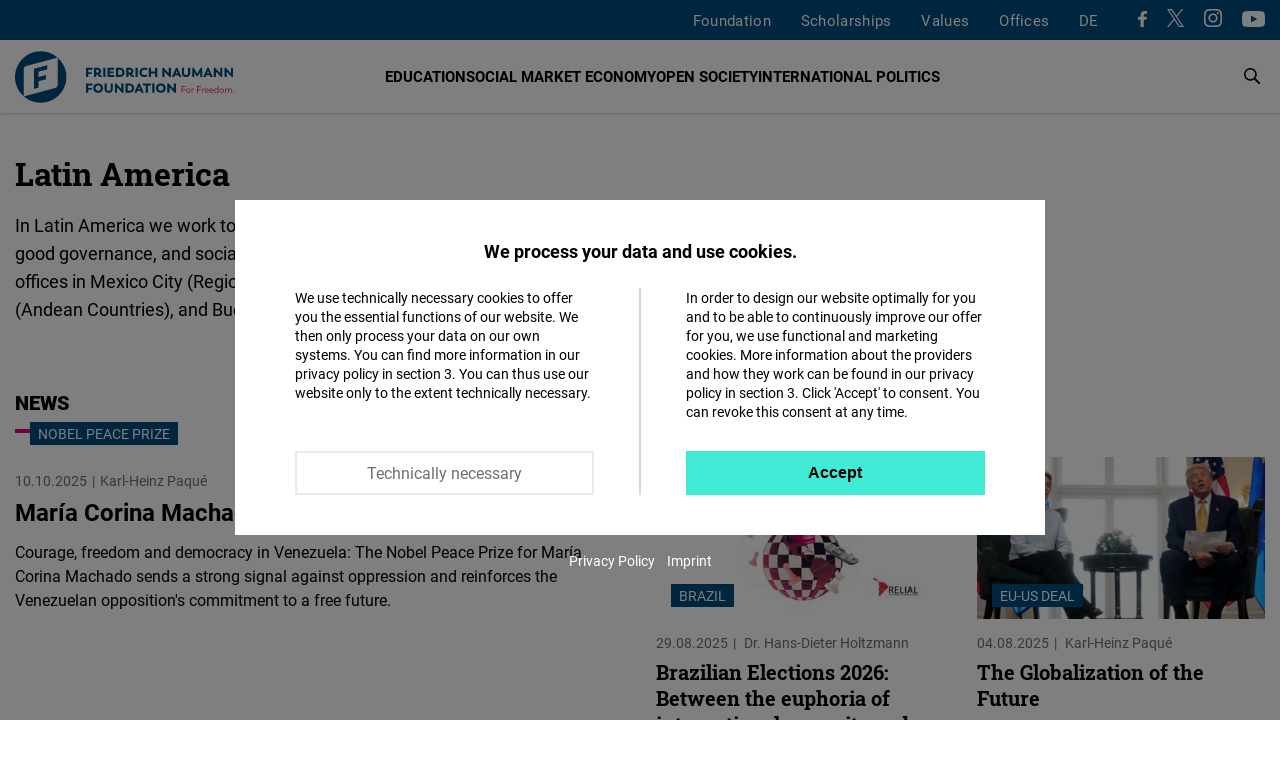

--- FILE ---
content_type: text/html; charset=UTF-8
request_url: https://www.freiheit.org/latin-america
body_size: 31799
content:
<!DOCTYPE html>
<html lang="en" dir="ltr" prefix="og: https://ogp.me/ns#">
  <head>
    <meta charset="utf-8" />
<script>var _paq = _paq || [];(function(){var u=(("https:" == document.location.protocol) ? "https://analytics.freiheit.org/" : "https://analytics.freiheit.org/");_paq.push(["setSiteId", "2"]);_paq.push(["setTrackerUrl", u+"matomo.php"]);_paq.push(["setDoNotTrack", 1]);if (!window.matomo_search_results_active) {_paq.push(["requireCookieConsent"]);_paq.push(["trackPageView"]);}_paq.push(["setIgnoreClasses", ["no-tracking","colorbox"]]);_paq.push(["enableLinkTracking"]);var d=document,g=d.createElement("script"),s=d.getElementsByTagName("script")[0];g.type="text/javascript";g.defer=true;g.async=true;g.src=u+"matomo.js";s.parentNode.insertBefore(g,s);})();</script>
<link rel="canonical" href="https://www.freiheit.org/latin-america" />
<meta name="robots" content="index, follow" />
<link rel="icon" href="/themes/custom/uv_theme/favicon.ico" />
<link rel="icon" sizes="32x32" href="/themes/custom/uv_theme/src/images/icon_32x32.png" />
<link rel="icon" sizes="96x96" href="/themes/custom/uv_theme/src/images/icon_96x96.png" />
<link rel="apple-touch-icon" sizes="180x180" href="/themes/custom/uv_theme/src/images/apple-touch-icon.png" />
<meta property="og:site_name" content="Friedrich Naumann Foundation" />
<meta property="og:type" content="website" />
<meta property="og:url" content="https://www.freiheit.org/latin-america" />
<meta property="og:title" content="Latin America" />
<meta property="og:description" content="In Latin America we work to promote strong democratic institutions, respect for human rights and rule of law through good governance, and social market economy. as well as promoting liberal dialogue throughout the region. We have offices in Mexico City (Regional Office and Project Mexico), Guatemala City, Guatemala (Central America), Lima, Peru (Andean Countries), and Buenos Aires, Argentina (Argentina, Brazil, Paraguay &amp; Uruguay)" />
<meta name="twitter:card" content="summary_large_image" />
<meta name="twitter:site" content="@FNFreiheit" />
<meta name="twitter:description" content="In Latin America we work to promote strong democratic institutions, respect for human rights and rule of law through good governance, and social market economy. as well as promoting liberal dialogue throughout the region. We have offices in Mexico City (Regional Office and Project Mexico), Guatemala City, Guatemala (Central America), Lima, Peru (Andean Countries), and Buenos Aires, Argentina (Argentina, Brazil, Paraguay &amp; Uruguay)" />
<meta name="twitter:title" content="Latin America" />
<meta name="twitter:site:id" content="63077245" />
<link rel="manifest" href="/themes/custom/uv_theme/src/manifest.webmanifest" crossorigin="use-credentials" />
<meta name="Generator" content="Drupal 9 (https://www.drupal.org)" />
<meta name="MobileOptimized" content="width" />
<meta name="HandheldFriendly" content="true" />
<meta name="viewport" content="width=device-width, initial-scale=1.0" />
<link rel="alternate" hreflang="en" href="https://www.freiheit.org/latin-america" />
<link rel="alternate" hreflang="de" href="https://www.freiheit.org/de/lateinamerika" />
<link rel="alternate" hreflang="es" href="https://www.freiheit.org/es/america-latina" />

    <title>Latin America | Friedrich Naumann Foundation</title>

        <link rel="preload" href="/themes/custom/uv_theme/dist/fonts/roboto-regular.woff2" as="font" type="font/woff2" crossorigin>
    <link rel="preload" href="/themes/custom/uv_theme/dist/fonts/roboto-bold.woff2" as="font" type="font/woff2" crossorigin>
    <link rel="preload" href="/themes/custom/uv_theme/dist/fonts/robotoslab-bold.woff2" as="font" type="font/woff2" crossorigin>

    <style type="text/css">
      @font-face {
        font-family: 'Roboto';
        src: local('Roboto'),
           url('/themes/custom/uv_theme/dist/fonts/roboto-regular.woff2') format('woff2');
        font-display: swap;
      }

      @font-face {
        font-family: 'Roboto Black';
        src: local('Roboto-Black'),
          url('/themes/custom/uv_theme/dist/fonts/roboto-black.woff2') format('woff2');
        font-display: swap;
      }

      @font-face{
        font-family: 'Roboto';
        font-weight: 700;
        font-style: normal;
        src:local('Roboto-Bold'),
          url('/themes/custom/uv_theme/dist/fonts/roboto-bold.woff2') format('woff2');
        font-display: swap;
      }

      @font-face{
        font-family: 'Roboto Slab';
        src:local('RobotoSlab-Bold'),
          url('/themes/custom/uv_theme/dist/fonts/robotoslab-bold.woff2') format('woff2');
        font-display: swap;
      }

    </style>

    <link rel="preconnect" href="//analytics.freiheit.org">
    
    <link rel="stylesheet" media="all" href="/sites/default/files/css/css_h5IwSsYlKaCfT3I9-RfX260TR8NHaaJEVUUfAv0mkbw.css" />
<link rel="stylesheet" media="all" href="/sites/default/files/css/css_afLrE9yXAnwiOufiN8kj3zh9ONfz0WBApACsJV44Y4w.css" />
<link rel="stylesheet" media="all" href="/sites/default/files/css/css_BbZIgfu8gZwa_OydYbd-NkVfIDEeBpJvLtEwjXTBMi4.css" />
<link rel="stylesheet" media="all" href="/sites/default/files/css/css_AvXIlqxVMEvx5CQLfMmBIquqVzdmzCUPClbzrLCxweQ.css" />
<link rel="stylesheet" media="all" href="/sites/default/files/css/css_q9c7mYUC4J2TBtLxcSpWqAEbyXWGs8fDv2K-fCeoW0U.css" />

    <script src="/sites/default/files/js/js_7M2I8hlEG-jqTK6V6uXoGZ22QG6SNrm1py_m5mVZFPo.js"></script>
<script src="/sites/default/files/js/js_7KEWxeLuhRSXTeceEuXSYRqaNruf2MpXXJh7Qx5RyME.js"></script>

    
      </head>
  <body class="path-node page-node-type-location">
        <a href="#main-content" class="visually-hidden focusable skip-link">
      Skip to main content
    </a>
    
            <div class="dialog-off-canvas-main-canvas" data-off-canvas-main-canvas>
    <header class="header location" id="header">

  
      <div class="region-header-menu">
    <div class="region-wrapper">
      <nav role="navigation" aria-labelledby="block-uv-theme-mainnavigation-english-menu" id="block-uv-theme-mainnavigation-english" class="block block-menu navigation menu--main-english">
      
  

        



  <ul class="menu menu-level-0">
      
              <li class="menu-item menu-item--collapsed">
        <a href="/foundation" data-drupal-link-system-path="node/100">Foundation</a>

                          
    
           
  


              </li>
          
              <li class="menu-item menu-item--collapsed">
        <a href="/scholarships-friedrich-naumann-foundation-freedom" data-drupal-link-system-path="node/23491">Scholarships</a>

                          
    
           
  


              </li>
          
              <li class="menu-item menu-item--collapsed">
        <a href="/code-of-conduct" data-drupal-link-system-path="node/26668">Values</a>

                          
    
           
  


              </li>
          
              <li class="menu-item menu-item--expanded menu-item--active-trail">
        <span>Offices</span>

                          
    
      <div class="menu_link_content menu-link-contentmain-english view-mode-default menu-dropdown menu-dropdown-0 menu-type-default">
      <div class="sub-menu-wrapper sub-menu-location">
        <div>
          <div class="submenu-logo">
            <a href="/" title="To the Homepage" aria-label="To the Homepage">
              <svg xmlns="http://www.w3.org/2000/svg" width="243" height="57.028" viewBox="0 0 243 57.028"><path d="M85.91 37.9v-2.153h-7.175V45.98h2.444v-3.232h4.062v-2.153h-4.062V37.9h4.731zm6.36 8.211c3.117 0 5.4-2.226 5.4-5.226 0-3.043-2.283-5.269-5.4-5.269-3.145 0-5.444 2.284-5.444 5.27 0 2.941 2.299 5.225 5.444 5.225zm0-2.255c-1.704 0-2.942-1.296-2.942-2.97 0-1.705 1.238-3 2.942-3 1.675 0 2.898 1.28 2.898 3 0 1.689-1.223 2.97-2.898 2.97zm11.663 2.255c2.796 0 4.643-1.586 4.643-4.628v-5.736h-2.443v5.925c0 1.136-.642 2.257-2.2 2.257-1.544 0-2.17-1.121-2.17-2.257v-5.925H99.32v5.736c0 3.042 1.847 4.628 4.614 4.628zm14.003-10.364v6.026l-5.736-6.128h-1.353V45.98h2.385v-6.026l5.751 6.157h1.353V35.747h-2.4zm8.954 0h-4.162V45.98h4.162c3.232 0 5.386-2.051 5.386-5.124 0-3.072-2.154-5.109-5.386-5.109zm-.146 8.08h-1.573V37.9h1.573c1.937 0 3.044 1.194 3.044 2.985 0 1.762-1.107 2.942-3.044 2.942zm13.566 2.153h2.59l-4.511-10.233h-1.53l-4.555 10.233h2.59l.743-1.82h3.945l.728 1.82zm-2.707-6.753l1.207 2.882h-2.402l1.195-2.882zm13.378-3.48h-9.126V37.9h3.335v8.08h2.443V37.9h3.348v-2.153zm1.226 10.233h2.445V35.747h-2.445V45.98zm9.66.131c3.117 0 5.401-2.226 5.401-5.226 0-3.043-2.284-5.269-5.4-5.269-3.146 0-5.445 2.284-5.445 5.27 0 2.941 2.299 5.225 5.445 5.225zm0-2.255c-1.703 0-2.941-1.296-2.941-2.97 0-1.705 1.238-3 2.942-3 1.675 0 2.898 1.28 2.898 3 0 1.689-1.223 2.97-2.898 2.97zm14.276-8.109v6.026l-5.737-6.128h-1.352V45.98h2.385v-6.026l5.751 6.157h1.353V35.747h-2.4zM85.91 20.43v-2.153h-7.175V28.51h2.444v-3.232h4.062v-2.153h-4.062V20.43h4.731zm9.855 6.204c-1.033 0-1.237-.818-2.096-1.4 1.222-.61 1.935-1.73 1.935-3.158 0-2.243-1.687-3.8-4.265-3.8H87.6V28.51h2.444v-2.737h.962c1.049.043 1.456 2.868 4.047 2.868.742 0 1.12-.131 1.12-.131v-1.891c-.13.015-.276.015-.407.015zm-5.722-2.985V20.4h1.152c1.18 0 1.922.728 1.922 1.675 0 .918-.758 1.573-1.908 1.573h-1.166zm7.922 4.86h2.444V18.278h-2.444V28.51zm7.238-2.138v-1.938h4.192V22.28h-4.192v-1.85h4.746v-2.153h-7.19V28.51h7.263v-2.14h-4.819zm11.044-8.094h-4.162V28.51h4.162c3.234 0 5.387-2.051 5.387-5.124 0-3.073-2.153-5.11-5.387-5.11zm-.145 8.08h-1.573V20.43h1.573c1.937 0 3.043 1.194 3.043 2.985 0 1.762-1.106 2.942-3.043 2.942zm15.489.277c-1.032 0-1.236-.818-2.095-1.4 1.222-.61 1.935-1.73 1.935-3.158 0-2.243-1.687-3.8-4.265-3.8h-3.74V28.51h2.444v-2.737h.962c1.048.043 1.456 2.868 4.046 2.868.743 0 1.122-.131 1.122-.131v-1.891c-.132.015-.277.015-.409.015zm-5.721-2.985V20.4h1.15c1.181 0 1.924.728 1.924 1.675 0 .918-.758 1.573-1.908 1.573h-1.166zm7.921 4.86h2.445V18.278h-2.445V28.51zm9.704.132c1.804 0 2.897-.626 3.406-1.019l-1.062-1.935c-.22.146-1.005.655-2.242.655-1.85 0-3.058-1.136-3.058-2.956 0-1.806 1.208-2.942 3.058-2.942 1.237 0 2.023.51 2.242.656l1.062-1.936c-.51-.393-1.66-1.018-3.406-1.018-3.335 0-5.487 2.313-5.487 5.24 0 2.942 2.152 5.255 5.487 5.255zm11.982-10.364v4.062h-4.633v-4.062h-2.443V28.51h2.443v-4.018h4.633v4.018h2.444V18.277h-2.444zm15.082 0v6.026l-5.738-6.128h-1.352V28.51h2.386v-6.026l5.751 6.157h1.353V18.277h-2.4zm11.523 10.233h2.591l-4.513-10.233h-1.527l-4.557 10.233h2.591l.742-1.82h3.945l.728 1.82zm-2.707-6.754l1.208 2.883h-2.402l1.194-2.883zm10.455 6.885c2.796 0 4.643-1.586 4.643-4.628v-5.736h-2.444v5.925c0 1.136-.64 2.257-2.2 2.257-1.542 0-2.17-1.121-2.17-2.257v-5.925h-2.443v5.736c0 3.042 1.848 4.628 4.614 4.628zm18.006-.131l-.277-10.233h-1.499l-3.888 6.492-3.815-6.492h-1.512l-.277 10.233h2.4l.016-5.284 2.447 4.294h1.5l2.49-4.28.014 5.27h2.4zm9.048 0h2.59l-4.511-10.233h-1.53l-4.555 10.233h2.59l.743-1.82h3.945l.728 1.82zm-2.709-6.754l1.209 2.883h-2.402l1.193-2.883zm13.514-3.48v6.027l-5.738-6.128h-1.353V28.51h2.387v-6.026l5.751 6.157h1.353V18.277h-2.4zm11.888 0v6.027l-5.737-6.128h-1.353V28.51h2.385v-6.026l5.753 6.157h1.353V18.277h-2.4zM57.028 28.514c0-8.537-3.756-16.192-9.7-21.417v30.017c0 2.857-2.587 3.55-2.587 3.55l-34.933 9.36a28.395 28.395 0 0018.706 7.004c15.748 0 28.514-12.766 28.514-28.514zm-30.868 11.8V33.26l8.367-2.242v-4.703l-8.367 2.242V22.68l9.747-2.612v-4.703l-14.785 3.962v22.338l5.038-1.35zm21.06-33.31A28.396 28.396 0 0028.515 0C12.766 0 0 12.766 0 28.514c0 8.537 3.756 16.192 9.7 21.418V19.914c0-2.856 2.587-3.55 2.587-3.55l34.934-9.36z" fill="#004a7f"/><path d="M189.294 39.537v-.643h-4.445v7.07h.713v-2.806h3.33v-.653h-3.33v-2.968h3.732zm3.08 6.518c1.317 0 2.412-1.025 2.412-2.394 0-1.378-1.095-2.403-2.413-2.403-1.327 0-2.414 1.025-2.414 2.403 0 1.369 1.087 2.394 2.414 2.394zm0-.653c-.916 0-1.692-.754-1.692-1.74 0-.997.776-1.752 1.691-1.752.916 0 1.69.755 1.69 1.751 0 .987-.774 1.741-1.69 1.741zm5.883-4.154c-.865 0-1.418.492-1.6 1.055l-.039-.965h-.623v4.626h.713V43.38c.01-.665.452-1.45 1.428-1.45.171 0 .302.02.423.061l.06-.713a1.95 1.95 0 00-.362-.03zm8.248-1.711v-.643h-4.445v7.07h.713v-2.806h3.33v-.653h-3.33v-2.968h3.732zm3.19 1.71c-.866 0-1.42.493-1.599 1.056l-.04-.965h-.624v4.626h.713V43.38c.01-.665.453-1.45 1.428-1.45.171 0 .302.02.423.061l.06-.713a1.95 1.95 0 00-.362-.03zm5.17 2.314c0-1.379-.884-2.313-2.152-2.313-1.388 0-2.332 1.045-2.332 2.403 0 1.389 1.024 2.404 2.453 2.404.895 0 1.428-.311 1.79-.602l-.332-.524c-.311.252-.714.513-1.388.513-.996 0-1.73-.644-1.83-1.57h3.782s.01-.13.01-.311zm-2.132-1.7c.785 0 1.4.553 1.45 1.429h-3.09c.141-.856.775-1.43 1.64-1.43zm7.484 1.7c0-1.379-.885-2.313-2.152-2.313-1.389 0-2.333 1.045-2.333 2.403 0 1.389 1.025 2.404 2.453 2.404.896 0 1.429-.311 1.79-.602l-.331-.524c-.312.252-.714.513-1.388.513-.996 0-1.73-.644-1.832-1.57h3.783s.01-.13.01-.311zm-2.132-1.7c.784 0 1.398.553 1.45 1.429h-3.09c.14-.856.775-1.43 1.64-1.43zm7.021-3.078v3.359c-.332-.482-.935-.894-1.8-.894-1.258 0-2.224 1.025-2.224 2.403 0 1.379.986 2.404 2.244 2.404.865 0 1.468-.402 1.82-.934l.03.843h.623v-7.18h-.693zm-1.66 6.62c-.905 0-1.65-.745-1.65-1.752 0-1.006.745-1.75 1.65-1.75.996 0 1.67.744 1.67 1.75 0 1.017-.674 1.751-1.67 1.751zm5.975.652c1.318 0 2.413-1.025 2.413-2.394 0-1.378-1.095-2.403-2.413-2.403-1.327 0-2.414 1.025-2.414 2.403 0 1.369 1.087 2.394 2.414 2.394zm0-.653c-.915 0-1.69-.754-1.69-1.74 0-.997.775-1.752 1.69-1.752.916 0 1.69.755 1.69 1.751 0 .987-.774 1.741-1.69 1.741zm9.215-4.154c-.815 0-1.42.512-1.66 1.075-.292-.663-.894-1.075-1.719-1.075-.743 0-1.335.432-1.598.954l-.03-.864h-.585v4.626h.717l.01-2.745c.06-.635.532-1.319 1.375-1.319.825-.01 1.317.624 1.317 1.58v2.484h.713V43.43c0-.824.544-1.529 1.39-1.529.824 0 1.307.624 1.307 1.58v2.484h.713V43.39c0-1.287-.763-2.141-1.95-2.141zm3.822 4.807a.536.536 0 00.542-.553.542.542 0 00-.542-.552.545.545 0 00-.553.552c0 .312.231.553.553.553z" fill="#e6007e"/></svg>            </a>
          </div>
        </div>
        
  <ul class="menu menu-level-1">
      
    <li class="menu-item menu-expanded">
      <span>Hubs</span>
                    
  
  <div class="menu_link_content menu-link-contentmain-english view-mode-default menu-dropdown menu-dropdown-1 menu-type-default">

    
      <div class="menu-region-description">
        <strong>Hubs</strong>
        <p>The expertise hubs enrich the international profile of the Friedrich Naumann Foundation for Freedom. They enable joint work across regions through their focus on globally relevant policy issues. These include questions of international financial and economic policy, digital policy, security, development and human rights policy.</p>
      </div>
      
  <ul class="menu menu-level-2">
      
    <li class="menu-item">
      <a href="/global-security-hub">
        Global Security Hub
              </a>
                    
  
  <div class="menu_link_content menu-link-contentmain-english view-mode-default menu-dropdown menu-dropdown-2 menu-type-default">
              <div class="language-links item-list"><ul><li><a href="/global-security-hub" hreflang="en">EN</a></li><li><a href="/de/global-security-hub" hreflang="de">DE</a></li></ul></div>
      </div>



            <svg aria-hidden="true" xmlns="http://www.w3.org/2000/svg" width="7.415" height="12" viewBox="0 0 7.415 12"><path d="M0 10.585L4.585 6 0 1.415 1.415 0l6 6-6 6L0 10.585z"/><path d="M0 10.585L4.585 6 0 1.415 1.415 0l6 6-6 6L0 10.585z"/></svg>    </li>
      
    <li class="menu-item">
      <a href="/global-world-order-and-globalization-hub">
        Global World Order Hub
              </a>
                    
  
  <div class="menu_link_content menu-link-contentmain-english view-mode-default menu-dropdown menu-dropdown-2 menu-type-default">
              <div class="language-links item-list"><ul><li><a href="/global-world-order-and-globalization-hub" hreflang="en">EN</a></li><li><a href="/de/world-order-and-globalization-hub-0" hreflang="de">DE</a></li></ul></div>
      </div>



            <svg aria-hidden="true" xmlns="http://www.w3.org/2000/svg" width="7.415" height="12" viewBox="0 0 7.415 12"><path d="M0 10.585L4.585 6 0 1.415 1.415 0l6 6-6 6L0 10.585z"/><path d="M0 10.585L4.585 6 0 1.415 1.415 0l6 6-6 6L0 10.585z"/></svg>    </li>
      
    <li class="menu-item">
      <a href="/global-innovation-hub">
        Global Innovation Hub
              </a>
                    
  
  <div class="menu_link_content menu-link-contentmain-english view-mode-default menu-dropdown menu-dropdown-2 menu-type-default">
              <div class="language-links item-list"><ul><li><a href="/global-innovation-hub" hreflang="en">EN</a></li><li><a href="/de/global-innovation-hub" hreflang="de">DE</a></li></ul></div>
      </div>



            <svg aria-hidden="true" xmlns="http://www.w3.org/2000/svg" width="7.415" height="12" viewBox="0 0 7.415 12"><path d="M0 10.585L4.585 6 0 1.415 1.415 0l6 6-6 6L0 10.585z"/><path d="M0 10.585L4.585 6 0 1.415 1.415 0l6 6-6 6L0 10.585z"/></svg>    </li>
      
    <li class="menu-item">
      <a href="/global-partnership-hub">
        Global Partnership Hub
              </a>
                    
  
  <div class="menu_link_content menu-link-contentmain-english view-mode-default menu-dropdown menu-dropdown-2 menu-type-default">
              <div class="language-links item-list"><ul><li><a href="/global-partnership-hub" hreflang="en">EN</a></li><li><a href="/de/global-partnership-hub" hreflang="de">DE</a></li></ul></div>
      </div>



            <svg aria-hidden="true" xmlns="http://www.w3.org/2000/svg" width="7.415" height="12" viewBox="0 0 7.415 12"><path d="M0 10.585L4.585 6 0 1.415 1.415 0l6 6-6 6L0 10.585z"/><path d="M0 10.585L4.585 6 0 1.415 1.415 0l6 6-6 6L0 10.585z"/></svg>    </li>
      
    <li class="menu-item">
      <a href="/human-rights-hub-0">
        Human Rights Hub
              </a>
                    
  
  <div class="menu_link_content menu-link-contentmain-english view-mode-default menu-dropdown menu-dropdown-2 menu-type-default">
              <div class="language-links item-list"><ul><li><a href="/human-rights-hub-0" hreflang="en">EN</a></li><li><a href="/de/de/human-rights-hub" hreflang="de">DE</a></li></ul></div>
      </div>



            <svg aria-hidden="true" xmlns="http://www.w3.org/2000/svg" width="7.415" height="12" viewBox="0 0 7.415 12"><path d="M0 10.585L4.585 6 0 1.415 1.415 0l6 6-6 6L0 10.585z"/><path d="M0 10.585L4.585 6 0 1.415 1.415 0l6 6-6 6L0 10.585z"/></svg>    </li>
    </ul>




      </div>



          </li>
      
    <li class="menu-item menu-expanded">
      <span>Germany</span>
                    
  
  <div class="menu_link_content menu-link-contentmain-english view-mode-default menu-dropdown menu-dropdown-1 menu-type-default">

    
      <div class="menu-region-description">
        <strong>Germany</strong>
        <p>We are Active in over 60 Countries: The Friedrich Naumann Foundation for Freedom is committed to working with all its strength for a liberal world. Our core concern is the realization of freedom and responsibility. We promote the development of democratic, market-based and constitutional structures so that more and more people can live in a liberal, democratic society.
</p>
      </div>
      
  <ul class="menu menu-level-2">
      
    <li class="menu-item menu-item--region-office">
      <a href="/office/foundation-head-office-potsdam">
        Head Office
                  <br><span>Potsdam</span>
              </a>
                    
  
  <div class="menu_link_content menu-link-contentmain-english view-mode-default menu-dropdown menu-dropdown-2 menu-type-default">
              <div class="language-links item-list"><ul><li><a href="/office/foundation-head-office-potsdam" hreflang="en">EN</a></li><li><a href="/de/buero/stiftungssitz-potsdam" hreflang="de">DE</a></li></ul></div>
      </div>



            <svg aria-hidden="true" xmlns="http://www.w3.org/2000/svg" width="7.415" height="12" viewBox="0 0 7.415 12"><path d="M0 10.585L4.585 6 0 1.415 1.415 0l6 6-6 6L0 10.585z"/><path d="M0 10.585L4.585 6 0 1.415 1.415 0l6 6-6 6L0 10.585z"/></svg>    </li>
      
    <li class="menu-item">
      <a href="/office/state-office-bayern">
        Bayern
                  <br><span>State Office</span>
              </a>
                    
  
  <div class="menu_link_content menu-link-contentmain-english view-mode-default menu-dropdown menu-dropdown-2 menu-type-default">
              <div class="language-links item-list"><ul><li><a href="/office/state-office-bayern" hreflang="en">EN</a></li><li><a href="/de/buero/landesbuero-bayern" hreflang="de">DE</a></li></ul></div>
      </div>



            <svg aria-hidden="true" xmlns="http://www.w3.org/2000/svg" width="7.415" height="12" viewBox="0 0 7.415 12"><path d="M0 10.585L4.585 6 0 1.415 1.415 0l6 6-6 6L0 10.585z"/><path d="M0 10.585L4.585 6 0 1.415 1.415 0l6 6-6 6L0 10.585z"/></svg>    </li>
      
    <li class="menu-item">
      <a href="/office/capital-office-division">
        Capital Office Division
                  <br><span>Berlin</span>
              </a>
                    
  
  <div class="menu_link_content menu-link-contentmain-english view-mode-default menu-dropdown menu-dropdown-2 menu-type-default">
              <div class="language-links item-list"><ul><li><a href="/office/capital-office-division" hreflang="en">EN</a></li><li><a href="/de/buero/hauptstadtbuero" hreflang="de">DE</a></li></ul></div>
      </div>



            <svg aria-hidden="true" xmlns="http://www.w3.org/2000/svg" width="7.415" height="12" viewBox="0 0 7.415 12"><path d="M0 10.585L4.585 6 0 1.415 1.415 0l6 6-6 6L0 10.585z"/><path d="M0 10.585L4.585 6 0 1.415 1.415 0l6 6-6 6L0 10.585z"/></svg>    </li>
      
    <li class="menu-item">
      <a href="/office/state-offices-berlin-brandenburg-mecklenburg-vorpommern">
        Berlin-Brandenburg/Mecklenburg-Vorpommern
                  <br><span>State Office</span>
              </a>
                    
  
  <div class="menu_link_content menu-link-contentmain-english view-mode-default menu-dropdown menu-dropdown-2 menu-type-default">
              <div class="language-links item-list"><ul><li><a href="/office/state-offices-berlin-brandenburg-mecklenburg-vorpommern" hreflang="en">EN</a></li><li><a href="/de/buero/laenderbuero-berlin-brandenburg" hreflang="de">DE</a></li></ul></div>
      </div>



            <svg aria-hidden="true" xmlns="http://www.w3.org/2000/svg" width="7.415" height="12" viewBox="0 0 7.415 12"><path d="M0 10.585L4.585 6 0 1.415 1.415 0l6 6-6 6L0 10.585z"/><path d="M0 10.585L4.585 6 0 1.415 1.415 0l6 6-6 6L0 10.585z"/></svg>    </li>
      
    <li class="menu-item">
      <a href="/office/archive-liberalism">
        Archive of Liberalism
                  <br><span>Gummersbach</span>
              </a>
                    
  
  <div class="menu_link_content menu-link-contentmain-english view-mode-default menu-dropdown menu-dropdown-2 menu-type-default">
              <div class="language-links item-list"><ul><li><a href="/office/archive-liberalism" hreflang="en">EN</a></li><li><a href="/de/buero/archiv-des-liberalismus" hreflang="de">DE</a></li></ul></div>
      </div>



            <svg aria-hidden="true" xmlns="http://www.w3.org/2000/svg" width="7.415" height="12" viewBox="0 0 7.415 12"><path d="M0 10.585L4.585 6 0 1.415 1.415 0l6 6-6 6L0 10.585z"/><path d="M0 10.585L4.585 6 0 1.415 1.415 0l6 6-6 6L0 10.585z"/></svg>    </li>
      
    <li class="menu-item">
      <a href="/buero/state-office-hessenrheinland-pfalz">
        Hessen/Rheinland-Pfalz
                  <br><span>State Office</span>
              </a>
                    
  
  <div class="menu_link_content menu-link-contentmain-english view-mode-default menu-dropdown menu-dropdown-2 menu-type-default">
              <div class="language-links item-list"><ul><li><a href="/buero/state-office-hessenrheinland-pfalz" hreflang="en">EN</a></li><li><a href="/de/buero/laenderbuero-hessen-und-rheinland-pfalz" hreflang="de">DE</a></li></ul></div>
      </div>



            <svg aria-hidden="true" xmlns="http://www.w3.org/2000/svg" width="7.415" height="12" viewBox="0 0 7.415 12"><path d="M0 10.585L4.585 6 0 1.415 1.415 0l6 6-6 6L0 10.585z"/><path d="M0 10.585L4.585 6 0 1.415 1.415 0l6 6-6 6L0 10.585z"/></svg>    </li>
      
    <li class="menu-item">
      <a href="/office/state-office-mitteldeutschland">
        Mitteldeutschland
                  <br><span>State Office </span>
              </a>
                    
  
  <div class="menu_link_content menu-link-contentmain-english view-mode-default menu-dropdown menu-dropdown-2 menu-type-default">
              <div class="language-links item-list"><ul><li><a href="/office/state-office-mitteldeutschland" hreflang="en">EN</a></li><li><a href="/de/buero/laenderbuero-mitteldeutschland" hreflang="de">DE</a></li></ul></div>
      </div>



            <svg aria-hidden="true" xmlns="http://www.w3.org/2000/svg" width="7.415" height="12" viewBox="0 0 7.415 12"><path d="M0 10.585L4.585 6 0 1.415 1.415 0l6 6-6 6L0 10.585z"/><path d="M0 10.585L4.585 6 0 1.415 1.415 0l6 6-6 6L0 10.585z"/></svg>    </li>
      
    <li class="menu-item">
      <a href="/office/state-office-niedersachsen-bremen">
        Niedersachsen/Bremen
                  <br><span>State Office </span>
              </a>
                    
  
  <div class="menu_link_content menu-link-contentmain-english view-mode-default menu-dropdown menu-dropdown-2 menu-type-default">
              <div class="language-links item-list"><ul><li><a href="/office/state-office-niedersachsen-bremen" hreflang="en">EN</a></li><li><a href="/de/buero/laenderbuero-niedersachsenbremen" hreflang="de">DE</a></li></ul></div>
      </div>



            <svg aria-hidden="true" xmlns="http://www.w3.org/2000/svg" width="7.415" height="12" viewBox="0 0 7.415 12"><path d="M0 10.585L4.585 6 0 1.415 1.415 0l6 6-6 6L0 10.585z"/><path d="M0 10.585L4.585 6 0 1.415 1.415 0l6 6-6 6L0 10.585z"/></svg>    </li>
      
    <li class="menu-item">
      <a href="/office/theodor-heuss-academy">
        Theodor Heuss Academy
                  <br><span>Gummersbach</span>
              </a>
                    
  
  <div class="menu_link_content menu-link-contentmain-english view-mode-default menu-dropdown menu-dropdown-2 menu-type-default">
              <div class="language-links item-list"><ul><li><a href="/office/theodor-heuss-academy" hreflang="en">EN</a></li><li><a href="/de/buero/theodor-heuss-akademie" hreflang="de">DE</a></li></ul></div>
      </div>



            <svg aria-hidden="true" xmlns="http://www.w3.org/2000/svg" width="7.415" height="12" viewBox="0 0 7.415 12"><path d="M0 10.585L4.585 6 0 1.415 1.415 0l6 6-6 6L0 10.585z"/><path d="M0 10.585L4.585 6 0 1.415 1.415 0l6 6-6 6L0 10.585z"/></svg>    </li>
      
    <li class="menu-item">
      <a href="/office/state-office-norddeutschland">
        Norddeutschland
                  <br><span>State Office</span>
              </a>
                    
  
  <div class="menu_link_content menu-link-contentmain-english view-mode-default menu-dropdown menu-dropdown-2 menu-type-default">
              <div class="language-links item-list"><ul><li><a href="/office/state-office-norddeutschland" hreflang="en">EN</a></li><li><a href="/de/buero/laenderbuero-norddeutschland" hreflang="de">DE</a></li></ul></div>
      </div>



            <svg aria-hidden="true" xmlns="http://www.w3.org/2000/svg" width="7.415" height="12" viewBox="0 0 7.415 12"><path d="M0 10.585L4.585 6 0 1.415 1.415 0l6 6-6 6L0 10.585z"/><path d="M0 10.585L4.585 6 0 1.415 1.415 0l6 6-6 6L0 10.585z"/></svg>    </li>
      
    <li class="menu-item">
      <a href="/office/state-office-baden-wuerttemberg">
        Baden-Württemberg
                  <br><span>State Office </span>
              </a>
                    
  
  <div class="menu_link_content menu-link-contentmain-english view-mode-default menu-dropdown menu-dropdown-2 menu-type-default">
              <div class="language-links item-list"><ul><li><a href="/office/state-office-baden-wuerttemberg" hreflang="en">EN</a></li><li><a href="/de/buero/landesbuero-baden-wuerttemberg" hreflang="de">DE</a></li></ul></div>
      </div>



            <svg aria-hidden="true" xmlns="http://www.w3.org/2000/svg" width="7.415" height="12" viewBox="0 0 7.415 12"><path d="M0 10.585L4.585 6 0 1.415 1.415 0l6 6-6 6L0 10.585z"/><path d="M0 10.585L4.585 6 0 1.415 1.415 0l6 6-6 6L0 10.585z"/></svg>    </li>
      
    <li class="menu-item">
      <a href="/office/education-centre-north-rhine-westphalia">
        Nordrhein-Westfalen
                  <br><span>State Office</span>
              </a>
                    
  
  <div class="menu_link_content menu-link-contentmain-english view-mode-default menu-dropdown menu-dropdown-2 menu-type-default">
              <div class="language-links item-list"><ul><li><a href="/office/education-centre-north-rhine-westphalia" hreflang="en">EN</a></li><li><a href="/de/buero/bildungszentrum-nordrhein-westfalen" hreflang="de">DE</a></li></ul></div>
      </div>



            <svg aria-hidden="true" xmlns="http://www.w3.org/2000/svg" width="7.415" height="12" viewBox="0 0 7.415 12"><path d="M0 10.585L4.585 6 0 1.415 1.415 0l6 6-6 6L0 10.585z"/><path d="M0 10.585L4.585 6 0 1.415 1.415 0l6 6-6 6L0 10.585z"/></svg>    </li>
    </ul>




      </div>



          </li>
      
    <li class="menu-item menu-expanded">
      <span>Europe</span>
                    
  
  <div class="menu_link_content menu-link-contentmain-english view-mode-default menu-dropdown menu-dropdown-1 menu-type-default">

    
      <div class="menu-region-description">
        <strong>Europe</strong>
        <p>Through the connection of EU experts, civil society, and decision makers we seek to foster open dialogue and discuss liberal policy solutions to European challenges. Together with our liberal partners, we develop formats and campaigns to promote rule of law, free markets and human rights. Moreover, we coordinate EU co-funded projects in the field of democracy support, development cooperation and human rights protection.</p>
      </div>
      
  <ul class="menu menu-level-2">
      
    <li class="menu-item menu-item--region-office">
      <a href="/european-union">
        Europe
                  <br><span>Regional Office</span>
              </a>
                    
  
  <div class="menu_link_content menu-link-contentmain-english view-mode-default menu-dropdown menu-dropdown-2 menu-type-default">
              <div class="language-links item-list"><ul><li><a href="/european-union" hreflang="en">EN</a></li><li><a href="/de/europaeische-union" hreflang="de">DE</a></li></ul></div>
      </div>



            <svg aria-hidden="true" xmlns="http://www.w3.org/2000/svg" width="7.415" height="12" viewBox="0 0 7.415 12"><path d="M0 10.585L4.585 6 0 1.415 1.415 0l6 6-6 6L0 10.585z"/><path d="M0 10.585L4.585 6 0 1.415 1.415 0l6 6-6 6L0 10.585z"/></svg>    </li>
      
    <li class="menu-item">
      <a href="/central-europe-and-the-baltic-states">
        Prague
                  <br><span>Central Europe</span>
              </a>
                    
  
  <div class="menu_link_content menu-link-contentmain-english view-mode-default menu-dropdown menu-dropdown-2 menu-type-default">
              <div class="language-links item-list"><ul><li><a href="/central-europe-and-the-baltic-states" hreflang="en">EN</a></li><li><a href="/de/mitteleuropa-und-baltische-staaten" hreflang="de">DE</a></li></ul></div>
      </div>



            <svg aria-hidden="true" xmlns="http://www.w3.org/2000/svg" width="7.415" height="12" viewBox="0 0 7.415 12"><path d="M0 10.585L4.585 6 0 1.415 1.415 0l6 6-6 6L0 10.585z"/><path d="M0 10.585L4.585 6 0 1.415 1.415 0l6 6-6 6L0 10.585z"/></svg>    </li>
      
    <li class="menu-item">
      <a href="/vilnius">
        Vilnius
                  <br><span>Baltic States</span>
              </a>
                    
  
  <div class="menu_link_content menu-link-contentmain-english view-mode-default menu-dropdown menu-dropdown-2 menu-type-default">
              <div class="language-links item-list"><ul><li><a href="/vilnius" hreflang="en">EN</a></li><li><a href="/de/vilnius" hreflang="de">DE</a></li></ul></div>
      </div>



            <svg aria-hidden="true" xmlns="http://www.w3.org/2000/svg" width="7.415" height="12" viewBox="0 0 7.415 12"><path d="M0 10.585L4.585 6 0 1.415 1.415 0l6 6-6 6L0 10.585z"/><path d="M0 10.585L4.585 6 0 1.415 1.415 0l6 6-6 6L0 10.585z"/></svg>    </li>
      
    <li class="menu-item menu-item--region-office">
      <a href="/east-and-southeast-europe">
        East and Southeast Europe
                  <br><span>Regional Office</span>
              </a>
                    
  
  <div class="menu_link_content menu-link-contentmain-english view-mode-default menu-dropdown menu-dropdown-2 menu-type-default">
              <div class="language-links item-list"><ul><li><a href="/east-and-southeast-europe" hreflang="en">EN</a></li><li><a href="/de/ost-und-suedosteuropa" hreflang="de">DE</a></li></ul></div>
      </div>



            <svg aria-hidden="true" xmlns="http://www.w3.org/2000/svg" width="7.415" height="12" viewBox="0 0 7.415 12"><path d="M0 10.585L4.585 6 0 1.415 1.415 0l6 6-6 6L0 10.585z"/><path d="M0 10.585L4.585 6 0 1.415 1.415 0l6 6-6 6L0 10.585z"/></svg>    </li>
      
    <li class="menu-item">
      <a href="/western-balkans">
        Belgrade
                  <br><span>Western Balkans</span>
              </a>
                    
  
  <div class="menu_link_content menu-link-contentmain-english view-mode-default menu-dropdown menu-dropdown-2 menu-type-default">
              <div class="language-links item-list"><ul><li><a href="/western-balkans" hreflang="en">EN</a></li><li><a href="/de/westliche-balkanlaender" hreflang="de">DE</a></li></ul></div>
      </div>



            <svg aria-hidden="true" xmlns="http://www.w3.org/2000/svg" width="7.415" height="12" viewBox="0 0 7.415 12"><path d="M0 10.585L4.585 6 0 1.415 1.415 0l6 6-6 6L0 10.585z"/><path d="M0 10.585L4.585 6 0 1.415 1.415 0l6 6-6 6L0 10.585z"/></svg>    </li>
      
    <li class="menu-item">
      <a href="/romania-and-republic-moldova">
        Bucharest
                  <br><span>Romania and Republic of Moldova</span>
              </a>
                    
  
  <div class="menu_link_content menu-link-contentmain-english view-mode-default menu-dropdown menu-dropdown-2 menu-type-default">
              <div class="language-links item-list"><ul><li><a href="/romania-and-republic-moldova" hreflang="en">EN</a></li><li><a href="/de/rumaenien-und-republik-moldau" hreflang="de">DE</a></li><li><a href="/ro/romania-si-republica-moldova" hreflang="ro">RO</a></li></ul></div>
      </div>



            <svg aria-hidden="true" xmlns="http://www.w3.org/2000/svg" width="7.415" height="12" viewBox="0 0 7.415 12"><path d="M0 10.585L4.585 6 0 1.415 1.415 0l6 6-6 6L0 10.585z"/><path d="M0 10.585L4.585 6 0 1.415 1.415 0l6 6-6 6L0 10.585z"/></svg>    </li>
      
    <li class="menu-item">
      <a href="/tuerkiye">
        Istanbul
                  <br><span>Türkiye</span>
              </a>
                    
  
  <div class="menu_link_content menu-link-contentmain-english view-mode-default menu-dropdown menu-dropdown-2 menu-type-default">
              <div class="language-links item-list"><ul><li><a href="/tuerkiye" hreflang="en">EN</a></li><li><a href="/de/tuerkei" hreflang="de">DE</a></li><li><a href="/tr/turkiye" hreflang="tr">TR</a></li></ul></div>
      </div>



            <svg aria-hidden="true" xmlns="http://www.w3.org/2000/svg" width="7.415" height="12" viewBox="0 0 7.415 12"><path d="M0 10.585L4.585 6 0 1.415 1.415 0l6 6-6 6L0 10.585z"/><path d="M0 10.585L4.585 6 0 1.415 1.415 0l6 6-6 6L0 10.585z"/></svg>    </li>
      
    <li class="menu-item">
      <a href="/ukraine">
        Kyiv
                  <br><span>Ukraine</span>
              </a>
                    
  
  <div class="menu_link_content menu-link-contentmain-english view-mode-default menu-dropdown menu-dropdown-2 menu-type-default">
              <div class="language-links item-list"><ul><li><a href="/ukraine" hreflang="en">EN</a></li><li><a href="/de/ukraine" hreflang="de">DE</a></li><li><a href="/ukr/ukraine" hreflang="uk">UK</a></li></ul></div>
      </div>



            <svg aria-hidden="true" xmlns="http://www.w3.org/2000/svg" width="7.415" height="12" viewBox="0 0 7.415 12"><path d="M0 10.585L4.585 6 0 1.415 1.415 0l6 6-6 6L0 10.585z"/><path d="M0 10.585L4.585 6 0 1.415 1.415 0l6 6-6 6L0 10.585z"/></svg>    </li>
      
    <li class="menu-item">
      <a href="/bulgaria-and-north-macedonia">
        Sofia
                  <br><span>Bulgaria and North Macedonia</span>
              </a>
                    
  
  <div class="menu_link_content menu-link-contentmain-english view-mode-default menu-dropdown menu-dropdown-2 menu-type-default">
              <div class="language-links item-list"><ul><li><a href="/bulgaria-and-north-macedonia" hreflang="en">EN</a></li><li><a href="/de/bulgarien-und-nordmazedonien" hreflang="de">DE</a></li></ul></div>
      </div>



            <svg aria-hidden="true" xmlns="http://www.w3.org/2000/svg" width="7.415" height="12" viewBox="0 0 7.415 12"><path d="M0 10.585L4.585 6 0 1.415 1.415 0l6 6-6 6L0 10.585z"/><path d="M0 10.585L4.585 6 0 1.415 1.415 0l6 6-6 6L0 10.585z"/></svg>    </li>
      
    <li class="menu-item">
      <a href="/south-caucasus">
        Tbilisi
                  <br><span>South Caucasus</span>
              </a>
                    
  
  <div class="menu_link_content menu-link-contentmain-english view-mode-default menu-dropdown menu-dropdown-2 menu-type-default">
              <div class="language-links item-list"><ul><li><a href="/south-caucasus" hreflang="en">EN</a></li><li><a href="/de/suedkaukasus" hreflang="de">DE</a></li><li><a href="/ka/south-caucasus" hreflang="ka">KA</a></li><li><a href="/hy/south-caucasus" hreflang="hy">HY</a></li></ul></div>
      </div>



            <svg aria-hidden="true" xmlns="http://www.w3.org/2000/svg" width="7.415" height="12" viewBox="0 0 7.415 12"><path d="M0 10.585L4.585 6 0 1.415 1.415 0l6 6-6 6L0 10.585z"/><path d="M0 10.585L4.585 6 0 1.415 1.415 0l6 6-6 6L0 10.585z"/></svg>    </li>
    </ul>




      </div>



          </li>
      
    <li class="menu-item menu-expanded">
      <span>Middle East and North Africa</span>
                    
  
  <div class="menu_link_content menu-link-contentmain-english view-mode-default menu-dropdown menu-dropdown-1 menu-type-default">

    
      <div class="menu-region-description">
        <strong>Middle East and North Africa</strong>
        <p>Through our seven offices in the MENA Region, we actively promote the political debate to support innovative liberal approaches and solutions. Our projects are liberal platforms on which the Foundation&#039;s partners from the Gulf to the Levant and the entire southern side of the Mediterranean can provide creative impulses and discuss geopolitical issues.</p>
      </div>
      
  <ul class="menu menu-level-2">
      
    <li class="menu-item menu-item--region-office">
      <a href="/middle-east-and-north-africa">
        Middle East and North Africa
                  <br><span>Regional Office</span>
              </a>
                    
  
  <div class="menu_link_content menu-link-contentmain-english view-mode-default menu-dropdown menu-dropdown-2 menu-type-default">
              <div class="language-links item-list"><ul><li><a href="/middle-east-and-north-africa" hreflang="en">EN</a></li><li><a href="/de/naher-osten-und-nordafrika" hreflang="de">DE</a></li></ul></div>
      </div>



            <svg aria-hidden="true" xmlns="http://www.w3.org/2000/svg" width="7.415" height="12" viewBox="0 0 7.415 12"><path d="M0 10.585L4.585 6 0 1.415 1.415 0l6 6-6 6L0 10.585z"/><path d="M0 10.585L4.585 6 0 1.415 1.415 0l6 6-6 6L0 10.585z"/></svg>    </li>
      
    <li class="menu-item">
      <a href="/israel-and-palestinian-territories">
        Jerusalem
                  <br><span>Israel and Palestinian Territories</span>
              </a>
                    
  
  <div class="menu_link_content menu-link-contentmain-english view-mode-default menu-dropdown menu-dropdown-2 menu-type-default">
              <div class="language-links item-list"><ul><li><a href="/israel-and-palestinian-territories" hreflang="en">EN</a></li><li><a href="/de/israel-und-palaestinensische-gebiete" hreflang="de">DE</a></li></ul></div>
      </div>



            <svg aria-hidden="true" xmlns="http://www.w3.org/2000/svg" width="7.415" height="12" viewBox="0 0 7.415 12"><path d="M0 10.585L4.585 6 0 1.415 1.415 0l6 6-6 6L0 10.585z"/><path d="M0 10.585L4.585 6 0 1.415 1.415 0l6 6-6 6L0 10.585z"/></svg>    </li>
      
    <li class="menu-item">
      <a href="/jordan">
        Amman
                  <br><span>Jordan</span>
              </a>
                    
  
  <div class="menu_link_content menu-link-contentmain-english view-mode-default menu-dropdown menu-dropdown-2 menu-type-default">
              <div class="language-links item-list"><ul><li><a href="/jordan" hreflang="en">EN</a></li><li><a href="/de/jordanien" hreflang="de">DE</a></li><li><a href="/ar/jordan" hreflang="ar">AR</a></li></ul></div>
      </div>



            <svg aria-hidden="true" xmlns="http://www.w3.org/2000/svg" width="7.415" height="12" viewBox="0 0 7.415 12"><path d="M0 10.585L4.585 6 0 1.415 1.415 0l6 6-6 6L0 10.585z"/><path d="M0 10.585L4.585 6 0 1.415 1.415 0l6 6-6 6L0 10.585z"/></svg>    </li>
      
    <li class="menu-item">
      <a href="/morocco">
        Rabat
                  <br><span>Morocco </span>
              </a>
                    
  
  <div class="menu_link_content menu-link-contentmain-english view-mode-default menu-dropdown menu-dropdown-2 menu-type-default">
              <div class="language-links item-list"><ul><li><a href="/morocco" hreflang="en">EN</a></li><li><a href="/de/marokko" hreflang="de">DE</a></li><li><a href="/fr/maroc" hreflang="fr">FR</a></li></ul></div>
      </div>



            <svg aria-hidden="true" xmlns="http://www.w3.org/2000/svg" width="7.415" height="12" viewBox="0 0 7.415 12"><path d="M0 10.585L4.585 6 0 1.415 1.415 0l6 6-6 6L0 10.585z"/><path d="M0 10.585L4.585 6 0 1.415 1.415 0l6 6-6 6L0 10.585z"/></svg>    </li>
      
    <li class="menu-item">
      <a href="/beirut">
        Beirut
                  <br><span>Lebanon</span>
              </a>
                    
  
  <div class="menu_link_content menu-link-contentmain-english view-mode-default menu-dropdown menu-dropdown-2 menu-type-default">
              <div class="language-links item-list"><ul><li><a href="/beirut" hreflang="en">EN</a></li><li><a href="/de/beirut" hreflang="de">DE</a></li></ul></div>
      </div>



            <svg aria-hidden="true" xmlns="http://www.w3.org/2000/svg" width="7.415" height="12" viewBox="0 0 7.415 12"><path d="M0 10.585L4.585 6 0 1.415 1.415 0l6 6-6 6L0 10.585z"/><path d="M0 10.585L4.585 6 0 1.415 1.415 0l6 6-6 6L0 10.585z"/></svg>    </li>
      
    <li class="menu-item">
      <a href="/tunisia-and-libya">
        Tunis
                  <br><span>Tunisia and Libya</span>
              </a>
                    
  
  <div class="menu_link_content menu-link-contentmain-english view-mode-default menu-dropdown menu-dropdown-2 menu-type-default">
              <div class="language-links item-list"><ul><li><a href="/tunisia-and-libya" hreflang="en">EN</a></li><li><a href="/de/tunesien-und-libyen" hreflang="de">DE</a></li></ul></div>
      </div>



            <svg aria-hidden="true" xmlns="http://www.w3.org/2000/svg" width="7.415" height="12" viewBox="0 0 7.415 12"><path d="M0 10.585L4.585 6 0 1.415 1.415 0l6 6-6 6L0 10.585z"/><path d="M0 10.585L4.585 6 0 1.415 1.415 0l6 6-6 6L0 10.585z"/></svg>    </li>
    </ul>




      </div>



          </li>
      
    <li class="menu-item menu-expanded">
      <span>Sub-Saharan Africa</span>
                    
  
  <div class="menu_link_content menu-link-contentmain-english view-mode-default menu-dropdown menu-dropdown-1 menu-type-default">

    
      <div class="menu-region-description">
        <strong>Sub-Saharan Africa</strong>
        <p>From our seven offices in Sub-Saharan Africa, we focus on promoting political networking. We are committed to strengthening liberalism and promoting human rights, the rule of law and the social market economy.</p>
      </div>
      
  <ul class="menu menu-level-2">
      
    <li class="menu-item menu-item--region-office">
      <a href="/sub-saharan-africa">
        Sub-Saharan Africa
                  <br><span>Regional Office</span>
              </a>
                    
  
  <div class="menu_link_content menu-link-contentmain-english view-mode-default menu-dropdown menu-dropdown-2 menu-type-default">
              <div class="language-links item-list"><ul><li><a href="/sub-saharan-africa" hreflang="en">EN</a></li><li><a href="/de/subsahara-afrika" hreflang="de">DE</a></li></ul></div>
      </div>



            <svg aria-hidden="true" xmlns="http://www.w3.org/2000/svg" width="7.415" height="12" viewBox="0 0 7.415 12"><path d="M0 10.585L4.585 6 0 1.415 1.415 0l6 6-6 6L0 10.585z"/><path d="M0 10.585L4.585 6 0 1.415 1.415 0l6 6-6 6L0 10.585z"/></svg>    </li>
      
    <li class="menu-item">
      <a href="/tanzania">
        Dar es Salaam
                  <br><span>Tansania</span>
              </a>
                    
  
  <div class="menu_link_content menu-link-contentmain-english view-mode-default menu-dropdown menu-dropdown-2 menu-type-default">
              <div class="language-links item-list"><ul><li><a href="/tanzania" hreflang="en">EN</a></li><li><a href="/de/tansania" hreflang="de">DE</a></li></ul></div>
      </div>



            <svg aria-hidden="true" xmlns="http://www.w3.org/2000/svg" width="7.415" height="12" viewBox="0 0 7.415 12"><path d="M0 10.585L4.585 6 0 1.415 1.415 0l6 6-6 6L0 10.585z"/><path d="M0 10.585L4.585 6 0 1.415 1.415 0l6 6-6 6L0 10.585z"/></svg>    </li>
      
    <li class="menu-item">
      <a href="/cote-divoire">
        Abidjan
                  <br><span>Côte d´Ivoire</span>
              </a>
                    
  
  <div class="menu_link_content menu-link-contentmain-english view-mode-default menu-dropdown menu-dropdown-2 menu-type-default">
              <div class="language-links item-list"><ul><li><a href="/cote-divoire" hreflang="en">EN</a></li><li><a href="/de/cote-divoire" hreflang="de">DE</a></li><li><a href="/fr/cote-divoire" hreflang="fr">FR</a></li></ul></div>
      </div>



            <svg aria-hidden="true" xmlns="http://www.w3.org/2000/svg" width="7.415" height="12" viewBox="0 0 7.415 12"><path d="M0 10.585L4.585 6 0 1.415 1.415 0l6 6-6 6L0 10.585z"/><path d="M0 10.585L4.585 6 0 1.415 1.415 0l6 6-6 6L0 10.585z"/></svg>    </li>
      
    <li class="menu-item">
      <a href="/zimbabwe">
        Harare
                  <br><span>Simbabwe</span>
              </a>
                    
  
  <div class="menu_link_content menu-link-contentmain-english view-mode-default menu-dropdown menu-dropdown-2 menu-type-default">
              <div class="language-links item-list"><ul><li><a href="/zimbabwe" hreflang="en">EN</a></li><li><a href="/de/simbabwe" hreflang="de">DE</a></li></ul></div>
      </div>



            <svg aria-hidden="true" xmlns="http://www.w3.org/2000/svg" width="7.415" height="12" viewBox="0 0 7.415 12"><path d="M0 10.585L4.585 6 0 1.415 1.415 0l6 6-6 6L0 10.585z"/><path d="M0 10.585L4.585 6 0 1.415 1.415 0l6 6-6 6L0 10.585z"/></svg>    </li>
      
    <li class="menu-item">
      <a href="/liberal-workshop-south-africa">
        Cape Town
                  <br><span>Liberal Workshop South Africa</span>
              </a>
                    
  
  <div class="menu_link_content menu-link-contentmain-english view-mode-default menu-dropdown menu-dropdown-2 menu-type-default">
              <div class="language-links item-list"><ul><li><a href="/liberal-workshop-south-africa" hreflang="en">EN</a></li><li><a href="/de/liberale-werkstatt-suedafrika" hreflang="de">DE</a></li></ul></div>
      </div>



            <svg aria-hidden="true" xmlns="http://www.w3.org/2000/svg" width="7.415" height="12" viewBox="0 0 7.415 12"><path d="M0 10.585L4.585 6 0 1.415 1.415 0l6 6-6 6L0 10.585z"/><path d="M0 10.585L4.585 6 0 1.415 1.415 0l6 6-6 6L0 10.585z"/></svg>    </li>
      
    <li class="menu-item">
      <a href="/kenya">
        Nairobi
                  <br><span>Kenya - Global Partnership Hub</span>
              </a>
                    
  
  <div class="menu_link_content menu-link-contentmain-english view-mode-default menu-dropdown menu-dropdown-2 menu-type-default">
              <div class="language-links item-list"><ul><li><a href="/kenya" hreflang="en">EN</a></li><li><a href="/de/kenia" hreflang="de">DE</a></li></ul></div>
      </div>



            <svg aria-hidden="true" xmlns="http://www.w3.org/2000/svg" width="7.415" height="12" viewBox="0 0 7.415 12"><path d="M0 10.585L4.585 6 0 1.415 1.415 0l6 6-6 6L0 10.585z"/><path d="M0 10.585L4.585 6 0 1.415 1.415 0l6 6-6 6L0 10.585z"/></svg>    </li>
      
    <li class="menu-item">
      <a href="/western-africa">
        Dakar
                  <br><span>Western Africa</span>
              </a>
                    
  
  <div class="menu_link_content menu-link-contentmain-english view-mode-default menu-dropdown menu-dropdown-2 menu-type-default">
              <div class="language-links item-list"><ul><li><a href="/western-africa" hreflang="en">EN</a></li><li><a href="/de/westafrika" hreflang="de">DE</a></li><li><a href="/fr/western-africa" hreflang="fr">FR</a></li></ul></div>
      </div>



            <svg aria-hidden="true" xmlns="http://www.w3.org/2000/svg" width="7.415" height="12" viewBox="0 0 7.415 12"><path d="M0 10.585L4.585 6 0 1.415 1.415 0l6 6-6 6L0 10.585z"/><path d="M0 10.585L4.585 6 0 1.415 1.415 0l6 6-6 6L0 10.585z"/></svg>    </li>
    </ul>




      </div>



          </li>
      
    <li class="menu-item menu-expanded menu-item--active-trail">
      <span>America</span>
                    
  
  <div class="menu_link_content menu-link-contentmain-english view-mode-default menu-dropdown menu-dropdown-1 menu-type-default">

    
      <div class="menu-region-description">
        <strong>America</strong>
        <p>In North America, our focus is on the transatlantic partnership, which we see as a supporting pillar for the security and stability of Western democracies. We encourage the political debate and develop innovative liberal approaches. In Latin America we work to promote strong democratic institutions, respect for human rights and rule of law as well as promoting liberal dialogue throughout the region.</p>
      </div>
      
  <ul class="menu menu-level-2">
      
    <li class="menu-item menu-item--active-trail menu-item--region-office">
      <a href="/latin-america">
        Latin America
                  <br><span>Regional Office</span>
              </a>
                    
  
  <div class="menu_link_content menu-link-contentmain-english view-mode-default menu-dropdown menu-dropdown-2 menu-type-default">
              <div class="language-links item-list"><ul><li><a href="/latin-america" hreflang="en">EN</a></li><li><a href="/de/lateinamerika" hreflang="de">DE</a></li><li><a href="/es/america-latina" hreflang="es">ES</a></li></ul></div>
      </div>



            <svg aria-hidden="true" xmlns="http://www.w3.org/2000/svg" width="7.415" height="12" viewBox="0 0 7.415 12"><path d="M0 10.585L4.585 6 0 1.415 1.415 0l6 6-6 6L0 10.585z"/><path d="M0 10.585L4.585 6 0 1.415 1.415 0l6 6-6 6L0 10.585z"/></svg>    </li>
      
    <li class="menu-item">
      <a href="/mexico">
        Mexico City
                  <br><span>Mexico</span>
              </a>
                    
  
  <div class="menu_link_content menu-link-contentmain-english view-mode-default menu-dropdown menu-dropdown-2 menu-type-default">
              <div class="language-links item-list"><ul><li><a href="/mexico" hreflang="en">EN</a></li><li><a href="/de/mexico" hreflang="de">DE</a></li><li><a href="/es/mexico" hreflang="es">ES</a></li></ul></div>
      </div>



            <svg aria-hidden="true" xmlns="http://www.w3.org/2000/svg" width="7.415" height="12" viewBox="0 0 7.415 12"><path d="M0 10.585L4.585 6 0 1.415 1.415 0l6 6-6 6L0 10.585z"/><path d="M0 10.585L4.585 6 0 1.415 1.415 0l6 6-6 6L0 10.585z"/></svg>    </li>
      
    <li class="menu-item">
      <a href="/argentina-brazil-paraguay-and-uruguay">
        Buenos Aires
                  <br><span>Argentina, Brazil, Paraguay and Uruguay</span>
              </a>
                    
  
  <div class="menu_link_content menu-link-contentmain-english view-mode-default menu-dropdown menu-dropdown-2 menu-type-default">
              <div class="language-links item-list"><ul><li><a href="/argentina-brazil-paraguay-and-uruguay" hreflang="en">EN</a></li><li><a href="/de/argentinien-brasilien-paraguay-und-uruguay" hreflang="de">DE</a></li><li><a href="/es/argentina-brasil-paraguay-y-uruguay" hreflang="es">ES</a></li></ul></div>
      </div>



            <svg aria-hidden="true" xmlns="http://www.w3.org/2000/svg" width="7.415" height="12" viewBox="0 0 7.415 12"><path d="M0 10.585L4.585 6 0 1.415 1.415 0l6 6-6 6L0 10.585z"/><path d="M0 10.585L4.585 6 0 1.415 1.415 0l6 6-6 6L0 10.585z"/></svg>    </li>
      
    <li class="menu-item">
      <a href="/central-america">
        Guatemala City
                  <br><span>Central America</span>
              </a>
                    
  
  <div class="menu_link_content menu-link-contentmain-english view-mode-default menu-dropdown menu-dropdown-2 menu-type-default">
              <div class="language-links item-list"><ul><li><a href="/central-america" hreflang="en">EN</a></li><li><a href="/de/zentralamerika" hreflang="de">DE</a></li><li><a href="/es/centroamerica" hreflang="es">ES</a></li></ul></div>
      </div>



            <svg aria-hidden="true" xmlns="http://www.w3.org/2000/svg" width="7.415" height="12" viewBox="0 0 7.415 12"><path d="M0 10.585L4.585 6 0 1.415 1.415 0l6 6-6 6L0 10.585z"/><path d="M0 10.585L4.585 6 0 1.415 1.415 0l6 6-6 6L0 10.585z"/></svg>    </li>
      
    <li class="menu-item">
      <a href="/andean-states">
        Lima
                  <br><span>Andean States</span>
              </a>
                    
  
  <div class="menu_link_content menu-link-contentmain-english view-mode-default menu-dropdown menu-dropdown-2 menu-type-default">
              <div class="language-links item-list"><ul><li><a href="/andean-states" hreflang="en">EN</a></li><li><a href="/de/andenlaender" hreflang="de">DE</a></li><li><a href="/es/paises-andinos" hreflang="es">ES</a></li></ul></div>
      </div>



            <svg aria-hidden="true" xmlns="http://www.w3.org/2000/svg" width="7.415" height="12" viewBox="0 0 7.415 12"><path d="M0 10.585L4.585 6 0 1.415 1.415 0l6 6-6 6L0 10.585z"/><path d="M0 10.585L4.585 6 0 1.415 1.415 0l6 6-6 6L0 10.585z"/></svg>    </li>
      
    <li class="menu-item menu-item--region-office">
      <a href="/north-america">
        North America
                  <br><span>Regional Office</span>
              </a>
                    
  
  <div class="menu_link_content menu-link-contentmain-english view-mode-default menu-dropdown menu-dropdown-2 menu-type-default">
              <div class="language-links item-list"><ul><li><a href="/north-america" hreflang="en">EN</a></li><li><a href="/de/nordamerika" hreflang="de">DE</a></li></ul></div>
      </div>



            <svg aria-hidden="true" xmlns="http://www.w3.org/2000/svg" width="7.415" height="12" viewBox="0 0 7.415 12"><path d="M0 10.585L4.585 6 0 1.415 1.415 0l6 6-6 6L0 10.585z"/><path d="M0 10.585L4.585 6 0 1.415 1.415 0l6 6-6 6L0 10.585z"/></svg>    </li>
    </ul>




      </div>



          </li>
      
    <li class="menu-item menu-expanded">
      <span>Asia</span>
                    
  
  <div class="menu_link_content menu-link-contentmain-english view-mode-default menu-dropdown menu-dropdown-1 menu-type-default">

    
      <div class="menu-region-description">
        <strong>Asia</strong>
        <p>With its offices in Asia, the foundation supports programs to strengthen democratic processes, particularly free and fair elections, and transparent and accountable governance. The Foundation in the region also showcases innovation as a tool to encourage civic participation that further promotes freedom.</p>
      </div>
      
  <ul class="menu menu-level-2">
      
    <li class="menu-item menu-item--region-office">
      <a href="/asia">
        Southeast and East Asia
                  <br><span>Regional Office</span>
              </a>
                    
  
  <div class="menu_link_content menu-link-contentmain-english view-mode-default menu-dropdown menu-dropdown-2 menu-type-default">
              <div class="language-links item-list"><ul><li><a href="/asia" hreflang="en">EN</a></li><li><a href="/de/asien" hreflang="de">DE</a></li></ul></div>
      </div>



            <svg aria-hidden="true" xmlns="http://www.w3.org/2000/svg" width="7.415" height="12" viewBox="0 0 7.415 12"><path d="M0 10.585L4.585 6 0 1.415 1.415 0l6 6-6 6L0 10.585z"/><path d="M0 10.585L4.585 6 0 1.415 1.415 0l6 6-6 6L0 10.585z"/></svg>    </li>
      
    <li class="menu-item">
      <a href="/philippines">
        Manila
                  <br><span>Philippines</span>
              </a>
                    
  
  <div class="menu_link_content menu-link-contentmain-english view-mode-default menu-dropdown menu-dropdown-2 menu-type-default">
              <div class="language-links item-list"><ul><li><a href="/philippines" hreflang="en">EN</a></li><li><a href="/de/philippinen" hreflang="de">DE</a></li></ul></div>
      </div>



            <svg aria-hidden="true" xmlns="http://www.w3.org/2000/svg" width="7.415" height="12" viewBox="0 0 7.415 12"><path d="M0 10.585L4.585 6 0 1.415 1.415 0l6 6-6 6L0 10.585z"/><path d="M0 10.585L4.585 6 0 1.415 1.415 0l6 6-6 6L0 10.585z"/></svg>    </li>
      
    <li class="menu-item">
      <a href="/thailand">
        Bangkok
                  <br><span>Thailand</span>
              </a>
                    
  
  <div class="menu_link_content menu-link-contentmain-english view-mode-default menu-dropdown menu-dropdown-2 menu-type-default">
              <div class="language-links item-list"><ul><li><a href="/thailand" hreflang="en">EN</a></li><li><a href="/de/thailand" hreflang="de">DE</a></li><li><a href="/th/bangkok" hreflang="th">TH</a></li></ul></div>
      </div>



            <svg aria-hidden="true" xmlns="http://www.w3.org/2000/svg" width="7.415" height="12" viewBox="0 0 7.415 12"><path d="M0 10.585L4.585 6 0 1.415 1.415 0l6 6-6 6L0 10.585z"/><path d="M0 10.585L4.585 6 0 1.415 1.415 0l6 6-6 6L0 10.585z"/></svg>    </li>
      
    <li class="menu-item">
      <a href="/korea">
        Seoul
                  <br><span>Korea</span>
              </a>
                    
  
  <div class="menu_link_content menu-link-contentmain-english view-mode-default menu-dropdown menu-dropdown-2 menu-type-default">
              <div class="language-links item-list"><ul><li><a href="/korea" hreflang="en">EN</a></li><li><a href="/de/korea" hreflang="de">DE</a></li><li><a href="/ko/korea" hreflang="ko">KO</a></li></ul></div>
      </div>



            <svg aria-hidden="true" xmlns="http://www.w3.org/2000/svg" width="7.415" height="12" viewBox="0 0 7.415 12"><path d="M0 10.585L4.585 6 0 1.415 1.415 0l6 6-6 6L0 10.585z"/><path d="M0 10.585L4.585 6 0 1.415 1.415 0l6 6-6 6L0 10.585z"/></svg>    </li>
      
    <li class="menu-item">
      <a href="/vietnam">
        Hanoi
                  <br><span>Vietnam</span>
              </a>
                    
  
  <div class="menu_link_content menu-link-contentmain-english view-mode-default menu-dropdown menu-dropdown-2 menu-type-default">
              <div class="language-links item-list"><ul><li><a href="/vietnam" hreflang="en">EN</a></li><li><a href="/de/vietnam" hreflang="de">DE</a></li><li><a href="/vi/ha-noi" hreflang="vi">VI</a></li></ul></div>
      </div>



            <svg aria-hidden="true" xmlns="http://www.w3.org/2000/svg" width="7.415" height="12" viewBox="0 0 7.415 12"><path d="M0 10.585L4.585 6 0 1.415 1.415 0l6 6-6 6L0 10.585z"/><path d="M0 10.585L4.585 6 0 1.415 1.415 0l6 6-6 6L0 10.585z"/></svg>    </li>
      
    <li class="menu-item">
      <a href="/taiwan">
        Taipei
                  <br><span>Global Innovation Hub</span>
              </a>
                    
  
  <div class="menu_link_content menu-link-contentmain-english view-mode-default menu-dropdown menu-dropdown-2 menu-type-default">
              <div class="language-links item-list"><ul><li><a href="/taiwan" hreflang="en">EN</a></li><li><a href="/de/taiwan" hreflang="de">DE</a></li><li><a href="/zh/taiwan" hreflang="zh-hant">ZH-HANT</a></li></ul></div>
      </div>



            <svg aria-hidden="true" xmlns="http://www.w3.org/2000/svg" width="7.415" height="12" viewBox="0 0 7.415 12"><path d="M0 10.585L4.585 6 0 1.415 1.415 0l6 6-6 6L0 10.585z"/><path d="M0 10.585L4.585 6 0 1.415 1.415 0l6 6-6 6L0 10.585z"/></svg>    </li>
      
    <li class="menu-item">
      <a href="/indonesia">
        Jakarta
                  <br><span>Indonesia</span>
              </a>
                    
  
  <div class="menu_link_content menu-link-contentmain-english view-mode-default menu-dropdown menu-dropdown-2 menu-type-default">
              <div class="language-links item-list"><ul><li><a href="/indonesia" hreflang="en">EN</a></li><li><a href="/de/indonesien" hreflang="de">DE</a></li><li><a href="/id/indonesia" hreflang="id">ID</a></li></ul></div>
      </div>



            <svg aria-hidden="true" xmlns="http://www.w3.org/2000/svg" width="7.415" height="12" viewBox="0 0 7.415 12"><path d="M0 10.585L4.585 6 0 1.415 1.415 0l6 6-6 6L0 10.585z"/><path d="M0 10.585L4.585 6 0 1.415 1.415 0l6 6-6 6L0 10.585z"/></svg>    </li>
      
    <li class="menu-item menu-item--region-office">
      <a href="/south-asia">
        South Asia
                  <br><span>Regional Office</span>
              </a>
                    
  
  <div class="menu_link_content menu-link-contentmain-english view-mode-default menu-dropdown menu-dropdown-2 menu-type-default">
              <div class="language-links item-list"><ul><li><a href="/south-asia" hreflang="en">EN</a></li><li><a href="/de/suedasien" hreflang="de">DE</a></li></ul></div>
      </div>



            <svg aria-hidden="true" xmlns="http://www.w3.org/2000/svg" width="7.415" height="12" viewBox="0 0 7.415 12"><path d="M0 10.585L4.585 6 0 1.415 1.415 0l6 6-6 6L0 10.585z"/><path d="M0 10.585L4.585 6 0 1.415 1.415 0l6 6-6 6L0 10.585z"/></svg>    </li>
      
    <li class="menu-item">
      <a href="/malaysia">
        Kuala Lumpur
                  <br><span>Malaysia</span>
              </a>
                    
  
  <div class="menu_link_content menu-link-contentmain-english view-mode-default menu-dropdown menu-dropdown-2 menu-type-default">
              <div class="language-links item-list"><ul><li><a href="/malaysia" hreflang="en">EN</a></li><li><a href="/de/malaysia" hreflang="de">DE</a></li></ul></div>
      </div>



            <svg aria-hidden="true" xmlns="http://www.w3.org/2000/svg" width="7.415" height="12" viewBox="0 0 7.415 12"><path d="M0 10.585L4.585 6 0 1.415 1.415 0l6 6-6 6L0 10.585z"/><path d="M0 10.585L4.585 6 0 1.415 1.415 0l6 6-6 6L0 10.585z"/></svg>    </li>
      
    <li class="menu-item">
      <a href="/india">
        New-Delhi
                  <br><span>India</span>
              </a>
                    
  
  <div class="menu_link_content menu-link-contentmain-english view-mode-default menu-dropdown menu-dropdown-2 menu-type-default">
              <div class="language-links item-list"><ul><li><a href="/india" hreflang="en">EN</a></li><li><a href="/de/indien" hreflang="de">DE</a></li></ul></div>
      </div>



            <svg aria-hidden="true" xmlns="http://www.w3.org/2000/svg" width="7.415" height="12" viewBox="0 0 7.415 12"><path d="M0 10.585L4.585 6 0 1.415 1.415 0l6 6-6 6L0 10.585z"/><path d="M0 10.585L4.585 6 0 1.415 1.415 0l6 6-6 6L0 10.585z"/></svg>    </li>
    </ul>




      </div>



          </li>
    </ul>



      </div>
    </div>
  


              </li>
        </ul>



  </nav>

      <div class="language-switcher">
                  <a href="/de" aria-label="wechsle zur deutschen Version">DE</a>
              </div>
      <div class="social-media">      <ul class="area-header">
        <li>
          <a href="https://www.facebook.com/FriedrichNaumannStiftungFreiheit"
             target="_blank" rel="noopener noreferrer"
             aria-label="Link zu unserem Facebook Profil">
            <svg aria-hidden="true" xmlns="http://www.w3.org/2000/svg" width="8.3" height="16"><path d="M5.4 16V8.7h2.4l.4-2.9H5.4V4.1c0-.8.2-1.4 1.4-1.4h1.5V.1C8.1.1 7.2 0 6.1 0 3.9 0 2.5 1.4 2.5 3.7v2.1H0v2.9h2.4V16h3z"/></svg>            <span>Facebook</span>
          </a>
        </li>
        <li>
          <a href="https://twitter.com/fnfreiheit"
             target="_blank" rel="noopener noreferrer"
             aria-label="Link zu unserem X Profil">
            <?xml version="1.0" encoding="UTF-8"?>
<svg id="Ebene_1" xmlns="http://www.w3.org/2000/svg" width="17.6129554" height="18" version="1.1" viewBox="0 0 17.6129554 18">
  <!-- Generator: Adobe Illustrator 29.0.1, SVG Export Plug-In . SVG Version: 2.1.0 Build 192)  -->
  <path d="M10.4821012,7.6217715L17.03892,0h-1.553756l-5.6932852,6.6178771L5.2446685,0H0l6.876274,10.0074021L0,18h1.5538442l6.0122562-6.9887029,4.8021865,6.9887029h5.2446685l-7.1312358-10.3782285h.0003816ZM8.3538978,10.0955699l-.6967092-.9965114L2.1137161,1.1697115h2.386614l4.4736466,6.3992358.6967101.9965114,5.8152101,8.3180274h-2.3866133l-4.7453857-6.7875346v-.0003816Z"/>
</svg>            <span>X</span>
          </a>
        </li>
        <li>
          <a href="https://www.instagram.com/stiftungfuerdiefreiheit"
             target="_blank" rel="noopener noreferrer"
             aria-label="Link zu unserem Instagram Profil">
            <svg aria-hidden="true" xmlns="http://www.w3.org/2000/svg" width="18" height="18"><path d="M9 1.6c2.4 0 2.7 0 3.6.1.9 0 1.4.2 1.7.3.4.2.7.4 1 .7.3.3.5.6.7 1 .1.3.3.8.3 1.7 0 .9.1 1.2.1 3.6s0 2.7-.1 3.6c0 .9-.2 1.4-.3 1.7-.2.4-.4.7-.7 1-.3.3-.6.5-1 .7-.3.1-.8.3-1.7.3-.9 0-1.2.1-3.6.1s-2.7 0-3.6-.1c-.9 0-1.4-.2-1.7-.3-.4-.2-.7-.4-1-.7-.3-.3-.5-.6-.7-1-.1-.3-.3-.8-.3-1.7 0-.9-.1-1.2-.1-3.6s0-2.7.1-3.6c0-.9.2-1.4.3-1.7.2-.4.4-.7.7-1 .3-.4.6-.6 1-.7.3-.1.8-.3 1.7-.3.9-.1 1.2-.1 3.6-.1M9 0C6.6 0 6.2 0 5.3.1c-1 0-1.6.2-2.2.4-.6.2-1.1.5-1.6 1s-.8 1-1 1.6C.3 3.7.1 4.3.1 5.3 0 6.2 0 6.6 0 9c0 2.4 0 2.8.1 3.7 0 1 .2 1.6.4 2.2.2.6.5 1.1 1 1.6s1 .8 1.6 1c.6.2 1.2.4 2.2.4.9.1 1.3.1 3.7.1s2.8 0 3.7-.1c1 0 1.6-.2 2.2-.4.6-.2 1.1-.5 1.6-1s.8-1 1-1.6c.2-.6.4-1.2.4-2.2 0-1 .1-1.3.1-3.7s0-2.8-.1-3.7c0-1-.2-1.6-.4-2.2-.2-.6-.5-1.1-1-1.6s-1-.8-1.6-1c-.6-.2-1.2-.4-2.2-.4C11.8 0 11.4 0 9 0z"/><path d="M9 4.4c-2.6 0-4.6 2-4.6 4.6s2.1 4.6 4.6 4.6 4.6-2.1 4.6-4.6-2-4.6-4.6-4.6zM9 12c-1.7 0-3-1.3-3-3s1.3-3 3-3 3 1.3 3 3-1.3 3-3 3z"/><circle cx="13.8" cy="4.2" r="1.1"/></svg>            <span>Instagram</span>
          </a>
        </li>
        <li>
          <a href="https://www.youtube.com/user/stiftungfreiheit"
             target="_blank" rel="noopener noreferrer"
             aria-label="Link zu unserem Youtube Kanal">
            <svg aria-hidden="true" xmlns="http://www.w3.org/2000/svg" width="22.7" height="16"><path d="M22.2 2.5c-.3-1-1-1.8-2-2-1.7-.5-8.8-.5-8.8-.5S4.3 0 2.5.5c-1 .3-1.7 1-2 2C0 4.3 0 8 0 8s0 3.7.5 5.5c.3 1 1 1.8 2 2 1.8.5 8.9.5 8.9.5s7.1 0 8.9-.5c1-.3 1.7-1 2-2 .5-1.8.5-5.5.5-5.5s-.1-3.7-.6-5.5zM9 11.4V4.6L15 8l-6 3.4z"/></svg>            <span>Youtube</span>
          </a>
        </li>
              </ul>
</div>
    </div>
  </div>


      <div class="region region-header">
    <div class="region-wrapper">

      <nav role="navigation" aria-labelledby="block-topic-english-menu" id="block-topic-english" class="block block-menu navigation menu--topic-english">
      
  

        


      <ul class="menu">
  
          <li class="menu-item">
      <a href="/topic/education" data-drupal-link-system-path="node/111">Education</a>

          </li>


          <li class="menu-item">
      <a href="/topic/social-market-economy" data-drupal-link-system-path="node/110">Social Market Economy</a>

          </li>


          <li class="menu-item">
      <a href="/topic/open-society" data-drupal-link-system-path="node/32">Open Society</a>

          </li>


          <li class="menu-item">
      <a href="/topic/international-politics" data-drupal-link-system-path="node/109">International Politics</a>

          </li>


    </ul>

      <div id="menusearchlupe-desktop" class="menusearchlupe desktop">
    
        
    <a href="/search" aria-label="Search">
      <svg aria-hidden="true" xmlns="http://www.w3.org/2000/svg" viewBox="0 0 22 22" width="22" height="16"><path d="M13.79 15.844a8.73 8.73 0 1 1 2.054-2.054l5.736 5.736c.565.565.56 1.47 0 2.03l-.024.024c-.56.56-1.47.56-2.03 0l-5.736-5.736zm-5.06-.438a6.676 6.676 0 1 0 0-13.352 6.676 6.676 0 0 0 0 13.352z"/></svg>    </a>

  </div>

  <div id="login-desktop" class="menulogin desktop">
    <a href="https://shop.freiheit.org/#Profil/" aria-label="Login">
      <svg aria-hidden="true" xmlns="http://www.w3.org/2000/svg" xml:space="preserve" width="22" height="22" style="enable-background:new 0 0 21.9999809 22"><path d="M18.778 3.222C16.701 1.144 13.938 0 11 0S5.3 1.144 3.222 3.222A10.928 10.928 0 0 0 0 11c0 3.722 1.86 7.164 4.977 9.206A10.955 10.955 0 0 0 11 22a11.099 11.099 0 0 0 1.627-.12c1.565-.232 3.061-.8 4.395-1.674A10.976 10.976 0 0 0 22 11c0-2.938-1.144-5.7-3.222-7.778zm-7.954 17.576-.059-.002-.116-.003c-.024 0-.047-.002-.07-.003l-.105-.005-.075-.004-.1-.007-.078-.006-.095-.007-.08-.008-.094-.01-.081-.009-.092-.01-.082-.011a9.75 9.75 0 0 1-.09-.012l-.083-.013a9.54 9.54 0 0 1-1.104-.233l-.082-.022a8.908 8.908 0 0 1-.085-.025l-.081-.023-.085-.026-.08-.026-.085-.028-.08-.026-.085-.03-.078-.027-.087-.032-.075-.028-.088-.034-.073-.029-.094-.038-.066-.028a9.989 9.989 0 0 1-.12-.051l-.039-.017a9.567 9.567 0 0 1-.157-.071l-.051-.025-.106-.05-.06-.03-.096-.047-.063-.033-.091-.048-.065-.034-.088-.049-.065-.036-.087-.05-.065-.038a9.82 9.82 0 0 1-.086-.05l-.064-.04a8.829 8.829 0 0 1-.059-.036 5.31 5.31 0 0 1-.118-1.114 5.316 5.316 0 0 1 3.574-5h.002l.017.007.093.038.037.014.074.027.042.015a4.381 4.381 0 0 0 .3.092l.041.01c.027.008.054.014.081.02l.034.008c.038.01.076.017.115.025l.008.002.107.02.039.006.078.012.045.006a4.895 4.895 0 0 0 .312.03 4.886 4.886 0 0 0 .126.006l.04.002a4.596 4.596 0 0 0 .239 0l.038-.001.081-.004.046-.002a4.704 4.704 0 0 0 .312-.03l.045-.007.078-.012.039-.006.105-.02.01-.002.115-.025.034-.008c.027-.006.054-.012.08-.02l.043-.01a4.393 4.393 0 0 0 .298-.092l.044-.015a4.43 4.43 0 0 0 .071-.027l.04-.015c.029-.01.058-.023.087-.035l.022-.009h.002a5.316 5.316 0 0 1 3.574 5c0 .376-.04.75-.118 1.114a9.99 9.99 0 0 1-.054.033l-.071.044-.079.046c-.024.014-.047.029-.071.042l-.08.045-.072.041-.08.044-.073.04-.082.042-.073.037-.083.042-.072.036-.088.041-.069.033a9.558 9.558 0 0 1-.222.1l-.092.04-.077.03-.083.035-.08.03-.081.033-.08.03-.083.03-.08.028-.083.029c-.027.01-.054.018-.082.027-.027.01-.055.018-.082.027l-.083.026-.082.025-.083.025a9.047 9.047 0 0 1-.927.221 9.778 9.778 0 0 1-.343.058l-.083.013-.09.012-.082.01-.092.011-.081.01-.094.009-.08.008-.095.007c-.026.002-.052.005-.079.006l-.099.007-.075.004-.104.005-.071.003-.116.003-.06.002a10.117 10.117 0 0 1-.35 0zm1.586-8.766a3.184 3.184 0 0 1-1.686.312 3.229 3.229 0 0 1-1.134-.312 3.208 3.208 0 0 1-1.817-2.904C7.773 7.348 9.22 5.9 11 5.9s3.227 1.448 3.227 3.228a3.208 3.208 0 0 1-1.817 2.904zm5.072 6.318.002-.136c0-1.427-.454-2.78-1.314-3.914a6.548 6.548 0 0 0-2.227-1.863 4.414 4.414 0 0 0 1.485-3.309C15.428 6.686 13.442 4.7 11 4.7S6.572 6.686 6.572 9.128a4.415 4.415 0 0 0 1.485 3.309A6.548 6.548 0 0 0 5.83 14.3a6.427 6.427 0 0 0-1.314 3.914l.002.136A9.771 9.771 0 0 1 1.2 11C1.2 5.597 5.597 1.2 11 1.2s9.8 4.397 9.8 9.8a9.771 9.771 0 0 1-3.318 7.35z"/></svg>    </a>
  </div>
  
  </nav>


      <div class="lupe-and-hamburger-menu">
                <div id="menusearchlupe-mobile" class="menusearchlupe mobile">
		      <a href="/search" aria-label="Suche">
            <svg aria-hidden="true" xmlns="http://www.w3.org/2000/svg" viewBox="0 0 22 22" width="22" height="16"><path d="M13.79 15.844a8.73 8.73 0 1 1 2.054-2.054l5.736 5.736c.565.565.56 1.47 0 2.03l-.024.024c-.56.56-1.47.56-2.03 0l-5.736-5.736zm-5.06-.438a6.676 6.676 0 1 0 0-13.352 6.676 6.676 0 0 0 0 13.352z"/></svg>          </a>
        </div>
        <div id="login-mobil" class="menulogin mobile">
          <a href="https://shop.freiheit.org/#Profil/" aria-label="Login">
            <svg aria-hidden="true" xmlns="http://www.w3.org/2000/svg" xml:space="preserve" width="22" height="22" style="enable-background:new 0 0 21.9999809 22"><path d="M18.778 3.222C16.701 1.144 13.938 0 11 0S5.3 1.144 3.222 3.222A10.928 10.928 0 0 0 0 11c0 3.722 1.86 7.164 4.977 9.206A10.955 10.955 0 0 0 11 22a11.099 11.099 0 0 0 1.627-.12c1.565-.232 3.061-.8 4.395-1.674A10.976 10.976 0 0 0 22 11c0-2.938-1.144-5.7-3.222-7.778zm-7.954 17.576-.059-.002-.116-.003c-.024 0-.047-.002-.07-.003l-.105-.005-.075-.004-.1-.007-.078-.006-.095-.007-.08-.008-.094-.01-.081-.009-.092-.01-.082-.011a9.75 9.75 0 0 1-.09-.012l-.083-.013a9.54 9.54 0 0 1-1.104-.233l-.082-.022a8.908 8.908 0 0 1-.085-.025l-.081-.023-.085-.026-.08-.026-.085-.028-.08-.026-.085-.03-.078-.027-.087-.032-.075-.028-.088-.034-.073-.029-.094-.038-.066-.028a9.989 9.989 0 0 1-.12-.051l-.039-.017a9.567 9.567 0 0 1-.157-.071l-.051-.025-.106-.05-.06-.03-.096-.047-.063-.033-.091-.048-.065-.034-.088-.049-.065-.036-.087-.05-.065-.038a9.82 9.82 0 0 1-.086-.05l-.064-.04a8.829 8.829 0 0 1-.059-.036 5.31 5.31 0 0 1-.118-1.114 5.316 5.316 0 0 1 3.574-5h.002l.017.007.093.038.037.014.074.027.042.015a4.381 4.381 0 0 0 .3.092l.041.01c.027.008.054.014.081.02l.034.008c.038.01.076.017.115.025l.008.002.107.02.039.006.078.012.045.006a4.895 4.895 0 0 0 .312.03 4.886 4.886 0 0 0 .126.006l.04.002a4.596 4.596 0 0 0 .239 0l.038-.001.081-.004.046-.002a4.704 4.704 0 0 0 .312-.03l.045-.007.078-.012.039-.006.105-.02.01-.002.115-.025.034-.008c.027-.006.054-.012.08-.02l.043-.01a4.393 4.393 0 0 0 .298-.092l.044-.015a4.43 4.43 0 0 0 .071-.027l.04-.015c.029-.01.058-.023.087-.035l.022-.009h.002a5.316 5.316 0 0 1 3.574 5c0 .376-.04.75-.118 1.114a9.99 9.99 0 0 1-.054.033l-.071.044-.079.046c-.024.014-.047.029-.071.042l-.08.045-.072.041-.08.044-.073.04-.082.042-.073.037-.083.042-.072.036-.088.041-.069.033a9.558 9.558 0 0 1-.222.1l-.092.04-.077.03-.083.035-.08.03-.081.033-.08.03-.083.03-.08.028-.083.029c-.027.01-.054.018-.082.027-.027.01-.055.018-.082.027l-.083.026-.082.025-.083.025a9.047 9.047 0 0 1-.927.221 9.778 9.778 0 0 1-.343.058l-.083.013-.09.012-.082.01-.092.011-.081.01-.094.009-.08.008-.095.007c-.026.002-.052.005-.079.006l-.099.007-.075.004-.104.005-.071.003-.116.003-.06.002a10.117 10.117 0 0 1-.35 0zm1.586-8.766a3.184 3.184 0 0 1-1.686.312 3.229 3.229 0 0 1-1.134-.312 3.208 3.208 0 0 1-1.817-2.904C7.773 7.348 9.22 5.9 11 5.9s3.227 1.448 3.227 3.228a3.208 3.208 0 0 1-1.817 2.904zm5.072 6.318.002-.136c0-1.427-.454-2.78-1.314-3.914a6.548 6.548 0 0 0-2.227-1.863 4.414 4.414 0 0 0 1.485-3.309C15.428 6.686 13.442 4.7 11 4.7S6.572 6.686 6.572 9.128a4.415 4.415 0 0 0 1.485 3.309A6.548 6.548 0 0 0 5.83 14.3a6.427 6.427 0 0 0-1.314 3.914l.002.136A9.771 9.771 0 0 1 1.2 11C1.2 5.597 5.597 1.2 11 1.2s9.8 4.397 9.8 9.8a9.771 9.771 0 0 1-3.318 7.35z"/></svg>          </a>
        </div>
        <div class="language-switcher">
                      <a href="/de" aria-label="wechsle zur deutschen Version">DE</a>
                  </div>
        <span id="hamburger" class="mm-sticky">
          <a href="#combined-menu-navigation" class="mburger mburger--collapse">
            <b></b>
            <b></b>
            <b></b>
            <span class="visually-hidden">Menü öffnen</span>
          </a>
        </span>

      </div>
              <a href="/" title="To the Homepage" aria-label="To the Homepage" class="logo">
          <svg xmlns="http://www.w3.org/2000/svg" width="243" height="57.028" viewBox="0 0 243 57.028"><path d="M85.91 37.9v-2.153h-7.175V45.98h2.444v-3.232h4.062v-2.153h-4.062V37.9h4.731zm6.36 8.211c3.117 0 5.4-2.226 5.4-5.226 0-3.043-2.283-5.269-5.4-5.269-3.145 0-5.444 2.284-5.444 5.27 0 2.941 2.299 5.225 5.444 5.225zm0-2.255c-1.704 0-2.942-1.296-2.942-2.97 0-1.705 1.238-3 2.942-3 1.675 0 2.898 1.28 2.898 3 0 1.689-1.223 2.97-2.898 2.97zm11.663 2.255c2.796 0 4.643-1.586 4.643-4.628v-5.736h-2.443v5.925c0 1.136-.642 2.257-2.2 2.257-1.544 0-2.17-1.121-2.17-2.257v-5.925H99.32v5.736c0 3.042 1.847 4.628 4.614 4.628zm14.003-10.364v6.026l-5.736-6.128h-1.353V45.98h2.385v-6.026l5.751 6.157h1.353V35.747h-2.4zm8.954 0h-4.162V45.98h4.162c3.232 0 5.386-2.051 5.386-5.124 0-3.072-2.154-5.109-5.386-5.109zm-.146 8.08h-1.573V37.9h1.573c1.937 0 3.044 1.194 3.044 2.985 0 1.762-1.107 2.942-3.044 2.942zm13.566 2.153h2.59l-4.511-10.233h-1.53l-4.555 10.233h2.59l.743-1.82h3.945l.728 1.82zm-2.707-6.753l1.207 2.882h-2.402l1.195-2.882zm13.378-3.48h-9.126V37.9h3.335v8.08h2.443V37.9h3.348v-2.153zm1.226 10.233h2.445V35.747h-2.445V45.98zm9.66.131c3.117 0 5.401-2.226 5.401-5.226 0-3.043-2.284-5.269-5.4-5.269-3.146 0-5.445 2.284-5.445 5.27 0 2.941 2.299 5.225 5.445 5.225zm0-2.255c-1.703 0-2.941-1.296-2.941-2.97 0-1.705 1.238-3 2.942-3 1.675 0 2.898 1.28 2.898 3 0 1.689-1.223 2.97-2.898 2.97zm14.276-8.109v6.026l-5.737-6.128h-1.352V45.98h2.385v-6.026l5.751 6.157h1.353V35.747h-2.4zM85.91 20.43v-2.153h-7.175V28.51h2.444v-3.232h4.062v-2.153h-4.062V20.43h4.731zm9.855 6.204c-1.033 0-1.237-.818-2.096-1.4 1.222-.61 1.935-1.73 1.935-3.158 0-2.243-1.687-3.8-4.265-3.8H87.6V28.51h2.444v-2.737h.962c1.049.043 1.456 2.868 4.047 2.868.742 0 1.12-.131 1.12-.131v-1.891c-.13.015-.276.015-.407.015zm-5.722-2.985V20.4h1.152c1.18 0 1.922.728 1.922 1.675 0 .918-.758 1.573-1.908 1.573h-1.166zm7.922 4.86h2.444V18.278h-2.444V28.51zm7.238-2.138v-1.938h4.192V22.28h-4.192v-1.85h4.746v-2.153h-7.19V28.51h7.263v-2.14h-4.819zm11.044-8.094h-4.162V28.51h4.162c3.234 0 5.387-2.051 5.387-5.124 0-3.073-2.153-5.11-5.387-5.11zm-.145 8.08h-1.573V20.43h1.573c1.937 0 3.043 1.194 3.043 2.985 0 1.762-1.106 2.942-3.043 2.942zm15.489.277c-1.032 0-1.236-.818-2.095-1.4 1.222-.61 1.935-1.73 1.935-3.158 0-2.243-1.687-3.8-4.265-3.8h-3.74V28.51h2.444v-2.737h.962c1.048.043 1.456 2.868 4.046 2.868.743 0 1.122-.131 1.122-.131v-1.891c-.132.015-.277.015-.409.015zm-5.721-2.985V20.4h1.15c1.181 0 1.924.728 1.924 1.675 0 .918-.758 1.573-1.908 1.573h-1.166zm7.921 4.86h2.445V18.278h-2.445V28.51zm9.704.132c1.804 0 2.897-.626 3.406-1.019l-1.062-1.935c-.22.146-1.005.655-2.242.655-1.85 0-3.058-1.136-3.058-2.956 0-1.806 1.208-2.942 3.058-2.942 1.237 0 2.023.51 2.242.656l1.062-1.936c-.51-.393-1.66-1.018-3.406-1.018-3.335 0-5.487 2.313-5.487 5.24 0 2.942 2.152 5.255 5.487 5.255zm11.982-10.364v4.062h-4.633v-4.062h-2.443V28.51h2.443v-4.018h4.633v4.018h2.444V18.277h-2.444zm15.082 0v6.026l-5.738-6.128h-1.352V28.51h2.386v-6.026l5.751 6.157h1.353V18.277h-2.4zm11.523 10.233h2.591l-4.513-10.233h-1.527l-4.557 10.233h2.591l.742-1.82h3.945l.728 1.82zm-2.707-6.754l1.208 2.883h-2.402l1.194-2.883zm10.455 6.885c2.796 0 4.643-1.586 4.643-4.628v-5.736h-2.444v5.925c0 1.136-.64 2.257-2.2 2.257-1.542 0-2.17-1.121-2.17-2.257v-5.925h-2.443v5.736c0 3.042 1.848 4.628 4.614 4.628zm18.006-.131l-.277-10.233h-1.499l-3.888 6.492-3.815-6.492h-1.512l-.277 10.233h2.4l.016-5.284 2.447 4.294h1.5l2.49-4.28.014 5.27h2.4zm9.048 0h2.59l-4.511-10.233h-1.53l-4.555 10.233h2.59l.743-1.82h3.945l.728 1.82zm-2.709-6.754l1.209 2.883h-2.402l1.193-2.883zm13.514-3.48v6.027l-5.738-6.128h-1.353V28.51h2.387v-6.026l5.751 6.157h1.353V18.277h-2.4zm11.888 0v6.027l-5.737-6.128h-1.353V28.51h2.385v-6.026l5.753 6.157h1.353V18.277h-2.4zM57.028 28.514c0-8.537-3.756-16.192-9.7-21.417v30.017c0 2.857-2.587 3.55-2.587 3.55l-34.933 9.36a28.395 28.395 0 0018.706 7.004c15.748 0 28.514-12.766 28.514-28.514zm-30.868 11.8V33.26l8.367-2.242v-4.703l-8.367 2.242V22.68l9.747-2.612v-4.703l-14.785 3.962v22.338l5.038-1.35zm21.06-33.31A28.396 28.396 0 0028.515 0C12.766 0 0 12.766 0 28.514c0 8.537 3.756 16.192 9.7 21.418V19.914c0-2.856 2.587-3.55 2.587-3.55l34.934-9.36z" fill="#004a7f"/><path d="M189.294 39.537v-.643h-4.445v7.07h.713v-2.806h3.33v-.653h-3.33v-2.968h3.732zm3.08 6.518c1.317 0 2.412-1.025 2.412-2.394 0-1.378-1.095-2.403-2.413-2.403-1.327 0-2.414 1.025-2.414 2.403 0 1.369 1.087 2.394 2.414 2.394zm0-.653c-.916 0-1.692-.754-1.692-1.74 0-.997.776-1.752 1.691-1.752.916 0 1.69.755 1.69 1.751 0 .987-.774 1.741-1.69 1.741zm5.883-4.154c-.865 0-1.418.492-1.6 1.055l-.039-.965h-.623v4.626h.713V43.38c.01-.665.452-1.45 1.428-1.45.171 0 .302.02.423.061l.06-.713a1.95 1.95 0 00-.362-.03zm8.248-1.711v-.643h-4.445v7.07h.713v-2.806h3.33v-.653h-3.33v-2.968h3.732zm3.19 1.71c-.866 0-1.42.493-1.599 1.056l-.04-.965h-.624v4.626h.713V43.38c.01-.665.453-1.45 1.428-1.45.171 0 .302.02.423.061l.06-.713a1.95 1.95 0 00-.362-.03zm5.17 2.314c0-1.379-.884-2.313-2.152-2.313-1.388 0-2.332 1.045-2.332 2.403 0 1.389 1.024 2.404 2.453 2.404.895 0 1.428-.311 1.79-.602l-.332-.524c-.311.252-.714.513-1.388.513-.996 0-1.73-.644-1.83-1.57h3.782s.01-.13.01-.311zm-2.132-1.7c.785 0 1.4.553 1.45 1.429h-3.09c.141-.856.775-1.43 1.64-1.43zm7.484 1.7c0-1.379-.885-2.313-2.152-2.313-1.389 0-2.333 1.045-2.333 2.403 0 1.389 1.025 2.404 2.453 2.404.896 0 1.429-.311 1.79-.602l-.331-.524c-.312.252-.714.513-1.388.513-.996 0-1.73-.644-1.832-1.57h3.783s.01-.13.01-.311zm-2.132-1.7c.784 0 1.398.553 1.45 1.429h-3.09c.14-.856.775-1.43 1.64-1.43zm7.021-3.078v3.359c-.332-.482-.935-.894-1.8-.894-1.258 0-2.224 1.025-2.224 2.403 0 1.379.986 2.404 2.244 2.404.865 0 1.468-.402 1.82-.934l.03.843h.623v-7.18h-.693zm-1.66 6.62c-.905 0-1.65-.745-1.65-1.752 0-1.006.745-1.75 1.65-1.75.996 0 1.67.744 1.67 1.75 0 1.017-.674 1.751-1.67 1.751zm5.975.652c1.318 0 2.413-1.025 2.413-2.394 0-1.378-1.095-2.403-2.413-2.403-1.327 0-2.414 1.025-2.414 2.403 0 1.369 1.087 2.394 2.414 2.394zm0-.653c-.915 0-1.69-.754-1.69-1.74 0-.997.775-1.752 1.69-1.752.916 0 1.69.755 1.69 1.751 0 .987-.774 1.741-1.69 1.741zm9.215-4.154c-.815 0-1.42.512-1.66 1.075-.292-.663-.894-1.075-1.719-1.075-.743 0-1.335.432-1.598.954l-.03-.864h-.585v4.626h.717l.01-2.745c.06-.635.532-1.319 1.375-1.319.825-.01 1.317.624 1.317 1.58v2.484h.713V43.43c0-.824.544-1.529 1.39-1.529.824 0 1.307.624 1.307 1.58v2.484h.713V43.39c0-1.287-.763-2.141-1.95-2.141zm3.822 4.807a.536.536 0 00.542-.553.542.542 0 00-.542-.552.545.545 0 00-.553.552c0 .312.231.553.553.553z" fill="#e6007e"/></svg>        </a>
      
    </div>
  </div>


  

  
  

      <div id="magicsearchbox" class="search-input-elements">

      <div>
        <input placeholder="What are you looking for?" type="text"
               id="edit-search-terms" name="search_terms" size="42"
               class="form-text">

                <input type="submit" value="   " class="button form-submit"
               onclick="val=jQuery('#magicsearchbox .form-text').val(); window.location.replace('/search?search_terms='+encodeURIComponent(val))"
               id="edit-submit">
      </div>

    </div>
  

  


</header>







<main>
  <a id="main-content" tabindex="-1"></a>
    <div class="region region-content">
    <div data-drupal-messages-fallback class="hidden"></div><div id="block-uv-theme-content" class="block block-system block-system-main-block">
  
    
      
<div class="content-wrapper mode-full ntype-location">
  <div class="intro">
    <h1>
    Latin America

</h1>
    <div class="intro-text">
      <div>
    <p>In Latin America we work to promote strong democratic institutions, respect for human rights and rule of law through good governance, and social market economy. as well as promoting liberal dialogue throughout the region. We have offices in Mexico City (Regional Office and Project Mexico), Guatemala City, Guatemala (Central America), Lima, Peru (Andean Countries), and Buenos Aires, Argentina (Argentina, Brazil, Paraguay &amp; Uruguay)</p>


</div>
      <div>
        
      </div>
    </div>
  </div>

  
  <div class="view-news view-grid">
    <h2 class="section-hl">News</h2>
          <ul class="view-3columns">
                                                        <li>
                <a href="/germany/maria-corina-machado-receives-nobel-peace-prize" class="mode-teaser article-teaser">
                  <div class="mode-teaser-head">
                    
                    <div class="topic-label" lang="LANG">Nobel Peace Prize</div>
                  </div>
                  <div class="meta-data-wrapper">
                    <time datetime="2025-10-10">10.10.2025</time>
                                          <span class="author"><span>Karl-Heinz Paqué</span></span>
                                      </div>
                  <h3 class="hyphenate" lang="">María Corina Machado receives Nobel Peace Prize</h3>
                  <p class="hyphenate" lang="">Courage, freedom and democracy in Venezuela: The Nobel Peace Prize for María Corina Machado sends a strong signal against oppression and reinforces the Venezuelan opposition&#039;s commitment to a free future.</p>
                </a>
              </li>
                                        <li>
  
<a href="/argentina-brazil-paraguay-and-uruguay/brazilian-elections-2026-between-euphoria-international" class="mode-teaser article-teaser">
  <div class="mode-teaser-head">
          
      <picture class="media">
        <source srcset="/sites/default/files/styles/uv_teaser_desktop/public/2025-08/ici-placa-informe-1_1.jpg?itok=bYwvcrpu" media="all and (min-width: 1025px)" type="image/jpeg">
        <source srcset="/sites/default/files/styles/uv_teaser_tablet/public/2025-08/ici-placa-informe-1_1.jpg?itok=JFHg8TUU" media="all and (min-width: 768px) and (max-width: 1024px)" type="image/jpeg">
        <source srcset="/sites/default/files/styles/uv_teaser/public/2025-08/ici-placa-informe-1_1.jpg?itok=JDM3eFrA" media="all and (min-width: 1px)" type="image/jpeg">
        <img loading="lazy" src="/sites/default/files/styles/uv_teaser/public/2025-08/ici-placa-informe-1_1.jpg?itok=JDM3eFrA" alt="Presentation of the Institutional Quality Index (ICI) 2025 and Brazil&#039;s role in the upcoming presidential election" width="390" height="219">
      </picture>
    
          <div class="topic-label" lang="en">
  Brazil
</div>
     
  </div>
  <div class="meta-data-wrapper">

    <time datetime="2025-08-29">29.08.2025</time>

          <span class="author">
  <span>
    
  Dr.
 
  Hans-Dieter
 
  Holtzmann

</span>

</span>
    
 </div>
  <h3 class="hyphenate" lang="en">
    
    Brazilian Elections 2026: Between the euphoria of international summits and new challenges


  </h3>
  <p class="hyphenate" lang="en">
  In a polarized Brazil where presidencies alternate between ideologically opposed political blocs, the country must face domestic and international new challenges.
</p>
</a>

</li>
                                        <li>
  
<a href="/eu-us-deal-globalization-future" class="mode-teaser article-teaser">
  <div class="mode-teaser-head">
          
      <picture class="media">
        <source srcset="/sites/default/files/styles/uv_teaser_desktop/public/2025-08/eu-usa.png?itok=qUPvvT_7" media="all and (min-width: 1025px)" type="image/jpeg">
        <source srcset="/sites/default/files/styles/uv_teaser_tablet/public/2025-08/eu-usa.png?itok=ZgPVsKKD" media="all and (min-width: 768px) and (max-width: 1024px)" type="image/jpeg">
        <source srcset="/sites/default/files/styles/uv_teaser/public/2025-08/eu-usa.png?itok=1GTG1Kym" media="all and (min-width: 1px)" type="image/jpeg">
        <img loading="lazy" src="/sites/default/files/styles/uv_teaser/public/2025-08/eu-usa.png?itok=1GTG1Kym" alt="Ursula von der Leyen and Donald Trump have agreed on a tariff deal." width="390" height="219">
      </picture>
    
          <div class="topic-label" lang="en">
  EU-US deal
</div>
      </div>
  <div class="meta-data-wrapper">
    <time datetime="2025-08-04">04.08.2025</time>
          <span class="author">
  Karl-Heinz Paqué
</span>
      </div>
  <h3 class="hyphenate" lang="en">
    
    The Globalization of the Future


  </h3>
  <p class="hyphenate" lang="en">
  The recent trade agreement between the US and the EU marks a turning point: while Europe is struggling, historic opportunities are opening up for the Global South – provided they focus on openness and reforms.
</p>
</a>

</li>
                                        <li>
  
<a href="/latin-america/election-judiciary-mexico-what-expect" class="mode-teaser article-teaser">
  <div class="mode-teaser-head">
          
      <picture class="media">
        <source srcset="/sites/default/files/styles/uv_teaser_desktop/public/2025-06/disenos-para-portadas-de-articulos.jpg?itok=GMPzntPI" media="all and (min-width: 1025px)" type="image/jpeg">
        <source srcset="/sites/default/files/styles/uv_teaser_tablet/public/2025-06/disenos-para-portadas-de-articulos.jpg?itok=jmcoFIPY" media="all and (min-width: 768px) and (max-width: 1024px)" type="image/jpeg">
        <source srcset="/sites/default/files/styles/uv_teaser/public/2025-06/disenos-para-portadas-de-articulos.jpg?itok=uF99mdES" media="all and (min-width: 1px)" type="image/jpeg">
        <img loading="lazy" src="/sites/default/files/styles/uv_teaser/public/2025-06/disenos-para-portadas-de-articulos.jpg?itok=uF99mdES" alt="Ballot placed in ballotbox with the text &quot;Judiciary power&quot;" width="390" height="219">
      </picture>
    
          <div class="topic-label" lang="en">
  Elections
</div>
     
  </div>
  <div class="meta-data-wrapper">

    <time datetime="2025-06-03">03.06.2025</time>

          <span class="author">
  <span>
     
  Alfredo
 
  Suárez García

</span>

</span>
    
 </div>
  <h3 class="hyphenate" lang="en">
    
    The Election of the Judiciary in Mexico: What to Expect?


  </h3>
  <p class="hyphenate" lang="en">
  This weekend, Mexico held elections for judges and magistrates. This is the first time such an event has taken place. What was at stake, and what should we expect?
</p>
</a>

</li>
                                        <li>
  
<a href="/argentina-brazil-paraguay-and-uruguay/belo-horizonte-epicenter-human-rights" class="mode-teaser article-teaser">
  <div class="mode-teaser-head">
          
      <picture class="media">
        <source srcset="/sites/default/files/styles/uv_teaser_desktop/public/2025-05/gpzgq8dxkaeaidf.jpg?itok=n1vPpcJw" media="all and (min-width: 1025px)" type="image/jpeg">
        <source srcset="/sites/default/files/styles/uv_teaser_tablet/public/2025-05/gpzgq8dxkaeaidf.jpg?itok=8rDyCzOk" media="all and (min-width: 768px) and (max-width: 1024px)" type="image/jpeg">
        <source srcset="/sites/default/files/styles/uv_teaser/public/2025-05/gpzgq8dxkaeaidf.jpg?itok=UGXRmApO" media="all and (min-width: 1px)" type="image/jpeg">
        <img loading="lazy" src="/sites/default/files/styles/uv_teaser/public/2025-05/gpzgq8dxkaeaidf.jpg?itok=UGXRmApO" alt="Symbolbild" width="390" height="219">
      </picture>
    
          <div class="topic-label" lang="en">
  Brazil
</div>
     
  </div>
  <div class="meta-data-wrapper">

    <time datetime="2025-05-13">13.05.2025</time>

          <span class="author">
  <span>
     
  Angelo
 
  Bardini

</span>

  <span>
     
  Roman
 
  Sturany

</span>

</span>
    
 </div>
  <h3 class="hyphenate" lang="en">
    
    Belo Horizonte as the Epicenter of Human Rights


  </h3>
  <p class="hyphenate" lang="en">
  Belo Horizonte became a centre for training, dialogue and innovation. The first edition of the seminar on human rights and the environment was held in partnership with the René Cassin Foundation.
</p>
</a>

</li>
                                        <li>
  
<a href="/latin-america/agreement-imf-important-milestone-argentinas-resurrection" class="mode-teaser article-teaser">
  <div class="mode-teaser-head">
          
      <picture class="media">
        <source srcset="/sites/default/files/styles/uv_teaser_desktop/public/2025-04/milei-kristalina-georgieva_1.jpg?itok=2iu-hHkt" media="all and (min-width: 1025px)" type="image/jpeg">
        <source srcset="/sites/default/files/styles/uv_teaser_tablet/public/2025-04/milei-kristalina-georgieva_1.jpg?itok=FoD0pNIE" media="all and (min-width: 768px) and (max-width: 1024px)" type="image/jpeg">
        <source srcset="/sites/default/files/styles/uv_teaser/public/2025-04/milei-kristalina-georgieva_1.jpg?itok=0AdbT2bZ" media="all and (min-width: 1px)" type="image/jpeg">
        <img loading="lazy" src="/sites/default/files/styles/uv_teaser/public/2025-04/milei-kristalina-georgieva_1.jpg?itok=0AdbT2bZ" alt="Argentina&#039;s President Javier Milei, left, gestures for photographer next to Head of the International Monetary Fund, Kristalina Georgieva" width="390" height="219">
      </picture>
    
          <div class="topic-label" lang="en">
  Argentina
</div>
     
  </div>
  <div class="meta-data-wrapper">

    <time datetime="2025-04-15">15.04.2025</time>

          <span class="author">
  <span>
    
  Dr.
 
  Hans-Dieter
 
  Holtzmann

</span>

</span>
    
 </div>
  <h3 class="hyphenate" lang="en">
    
    Agreement with the IMF - important milestone for Argentina&#039;s resurrection


  </h3>
  <p class="hyphenate" lang="en">
  The agreement with the IMF for 20 billion dollars is seen as a milestone for President Milei&#039;s reform course and raises new hopes for investment and Argentina&#039;s economic resurrection.
</p>
</a>

</li>
                                        <li>
  
<a href="/venezuela-electoral-fraudster-president-venezuela" class="mode-teaser article-teaser">
  <div class="mode-teaser-head">
          
      <picture class="media">
        <source srcset="/sites/default/files/styles/uv_teaser_desktop/public/2025-01/bildschirmfoto-2025-01-10-um-10.43.51.png?itok=z7XlDhwf" media="all and (min-width: 1025px)" type="image/jpeg">
        <source srcset="/sites/default/files/styles/uv_teaser_tablet/public/2025-01/bildschirmfoto-2025-01-10-um-10.43.51.png?itok=SUOQqo3v" media="all and (min-width: 768px) and (max-width: 1024px)" type="image/jpeg">
        <source srcset="/sites/default/files/styles/uv_teaser/public/2025-01/bildschirmfoto-2025-01-10-um-10.43.51.png?itok=efkPnUNP" media="all and (min-width: 1px)" type="image/jpeg">
        <img loading="lazy" src="/sites/default/files/styles/uv_teaser/public/2025-01/bildschirmfoto-2025-01-10-um-10.43.51.png?itok=efkPnUNP" alt="Maduro in front of his supporters in Venezuela " width="390" height="219">
      </picture>
    
          <div class="topic-label" lang="en">
  Venezuela
</div>
      </div>
  <div class="meta-data-wrapper">
    <time datetime="2025-01-10">10.01.2025</time>
          <span class="author">
  Karl-Heinz Paqué
</span>
      </div>
  <h3 class="hyphenate" lang="en">
    
    An electoral fraudster as president of Venezuela? 


  </h3>
  <p class="hyphenate" lang="en">
  The Venezuelan presidency is scheduled to take office this Friday. The legitimate winner of the election, Edmundo González Urrutia, has announced that he will return to Caracas to take up the mandate that the Venezuelans gave him in the elections. However, the Maduro regime, which is reacting with massive repressive measures, is holding on to power. The weekly column by Karl-Heinz Paqué.
</p>
</a>

</li>
                        </ul>

      <div class="views-element-container">
<div class="view view-uv-nodes view-id-uv_nodes view-display-id-related_content_location js-view-dom-id-2a1d09934095abb6f6c1f9c98ef4f54f27edc4f4a882f35ca8b9d2de765b4cef">

  
    
      
  

      <div data-drupal-views-infinite-scroll-content-wrapper class="views-infinite-scroll-content-wrapper clearfix"><div>
  
  <ul>
          <li>
  
<a href="/latin-america/handbook-disinformation" class="mode-teaser article-teaser">
  <div class="mode-teaser-head">
          
      <picture class="media">
        <source srcset="/sites/default/files/styles/uv_teaser_desktop/public/2025-05/desiformation-media.png?itok=T3M8G_fI" media="all and (min-width: 1025px)" type="image/jpeg">
        <source srcset="/sites/default/files/styles/uv_teaser_tablet/public/2025-05/desiformation-media.png?itok=npN0sbC1" media="all and (min-width: 768px) and (max-width: 1024px)" type="image/jpeg">
        <source srcset="/sites/default/files/styles/uv_teaser/public/2025-05/desiformation-media.png?itok=to8kC6RP" media="all and (min-width: 1px)" type="image/jpeg">
        <img loading="lazy" src="/sites/default/files/styles/uv_teaser/public/2025-05/desiformation-media.png?itok=to8kC6RP" alt="The disinformation web" width="390" height="219">
      </picture>
    
          <div class="topic-label" lang="en">
  Disinformation
</div>
     
  </div>
  <div class="meta-data-wrapper">

    <time datetime="2025-05-05">05.05.2025</time>

          <span class="author">
  <span>
     
  Alfredo
 
  Suárez García

</span>

</span>
    
 </div>
  <h3 class="hyphenate" lang="en">
    
    Handbook on Disinformation


  </h3>
  <p class="hyphenate" lang="en">
  A concise, practice‑oriented guide to understanding disinformation’s tactics, case studies from Latin America &amp; Germany, and concrete steps to detect, debunk, and denounce falsehoods.
</p>
</a>

</li>
          <li>
  
<a href="/latin-america/germany-has-chosen" class="mode-teaser article-teaser">
  <div class="mode-teaser-head">
          
      <picture class="media">
        <source srcset="/sites/default/files/styles/uv_teaser_desktop/public/2025-02/disenos-para-portadas-de-articulos_0.png?itok=3tWEGrM1" media="all and (min-width: 1025px)" type="image/jpeg">
        <source srcset="/sites/default/files/styles/uv_teaser_tablet/public/2025-02/disenos-para-portadas-de-articulos_0.png?itok=76ldzluP" media="all and (min-width: 768px) and (max-width: 1024px)" type="image/jpeg">
        <source srcset="/sites/default/files/styles/uv_teaser/public/2025-02/disenos-para-portadas-de-articulos_0.png?itok=Xv13cuy4" media="all and (min-width: 1px)" type="image/jpeg">
        <img loading="lazy" src="/sites/default/files/styles/uv_teaser/public/2025-02/disenos-para-portadas-de-articulos_0.png?itok=Xv13cuy4" alt="Parties on the 2025 electoral ballot in Germany" width="390" height="219">
      </picture>
    
          <div class="topic-label" lang="en">
  Elections
</div>
     
  </div>
  <div class="meta-data-wrapper">

    <time datetime="2025-02-26">26.02.2025</time>

          <span class="author">
  <span>
     
  Katharina
 
  Krakow

</span>

</span>
    
 </div>
  <h3 class="hyphenate" lang="en">
    
    Germany has chosen


  </h3>
  <p class="hyphenate" lang="en">
  Germany elects Friedrich Merz as Chancellor in a historic vote marked by the rise of extremists, economic crisis, and migration debates. Can he ensure stability and lead Europe in uncertain times?
</p>
</a>

</li>
          <li>
  
<a href="/latin-america/strong-sign-free-trade-montevideo-still-too-early-champagne-corks" class="mode-teaser article-teaser">
  <div class="mode-teaser-head">
          
      <picture class="media">
        <source srcset="/sites/default/files/styles/uv_teaser_desktop/public/2024-12/mercosur_1.jpg?itok=gFMemFgs" media="all and (min-width: 1025px)" type="image/jpeg">
        <source srcset="/sites/default/files/styles/uv_teaser_tablet/public/2024-12/mercosur_1.jpg?itok=DCqBxJux" media="all and (min-width: 768px) and (max-width: 1024px)" type="image/jpeg">
        <source srcset="/sites/default/files/styles/uv_teaser/public/2024-12/mercosur_1.jpg?itok=psvT8Lgg" media="all and (min-width: 1px)" type="image/jpeg">
        <img loading="lazy" src="/sites/default/files/styles/uv_teaser/public/2024-12/mercosur_1.jpg?itok=psvT8Lgg" alt="From left: Argentina&#039;s President Javier Milei, Uruguay President Luis Lacalle Pou, European Commission President Ursula von der Leyen, Brazil&#039;s President Luiz Inacio Lula da Silva and Paraguay&#039;s President Santiago Pena pose for a picture during the Mercosur Summit in Montevideo, Uruguay," width="390" height="219">
      </picture>
    
          <div class="topic-label" lang="en">
  EU-Mercosur Agreement 
</div>
     
  </div>
  <div class="meta-data-wrapper">

    <time datetime="2024-12-10">10.12.2024</time>

          <span class="author">
  <span>
    
  Dr.
 
  Hans-Dieter
 
  Holtzmann

</span>

</span>
    
 </div>
  <h3 class="hyphenate" lang="en">
    
    Strong sign for free trade from Montevideo, but still too early for champagne corks


  </h3>
  <p class="hyphenate" lang="en">
  The EU-Mercosur agreement creates the largest free trade zone in the world. Billions in benefits beckon, but political hurdles in Europe and South America could still jeopardise the breakthrough.
</p>
</a>

</li>
          <li>
  
<a href="/latin-america/thermometer-countrys-future" class="mode-teaser article-teaser">
  <div class="mode-teaser-head">
          
      <picture class="media">
        <source srcset="/sites/default/files/styles/uv_teaser_desktop/public/2024-10/brasilien-wahlen_1.jpg?itok=XJIaMjOS" media="all and (min-width: 1025px)" type="image/jpeg">
        <source srcset="/sites/default/files/styles/uv_teaser_tablet/public/2024-10/brasilien-wahlen_1.jpg?itok=RUOqLtMC" media="all and (min-width: 768px) and (max-width: 1024px)" type="image/jpeg">
        <source srcset="/sites/default/files/styles/uv_teaser/public/2024-10/brasilien-wahlen_1.jpg?itok=i3v9N9xi" media="all and (min-width: 1px)" type="image/jpeg">
        <img loading="lazy" src="/sites/default/files/styles/uv_teaser/public/2024-10/brasilien-wahlen_1.jpg?itok=i3v9N9xi" alt="São Paulo, the most populous city and the country&#039;s economic powerhouse, was one of the most hotly contested areas in these local elections. " width="390" height="219">
      </picture>
    
          <div class="topic-label" lang="en">
  Municipal elections in Brazil
</div>
     
  </div>
  <div class="meta-data-wrapper">

    <time datetime="2024-10-30">30.10.2024</time>

          <span class="author">
  <span>
    
  Dr.
 
  Hans-Dieter
 
  Holtzmann

</span>

  <span>
     
  Angelo 
 
  Bardini

</span>

</span>
    
 </div>
  <h3 class="hyphenate" lang="en">
    
    A thermometer for the country&#039;s future


  </h3>
  <p class="hyphenate" lang="en">
  The Brazilian municipal elections show a shift in the political landscape: the &quot;Centrão&quot; dominates, while the left struggles with challenges and the right takes a more pragmatic stance.
</p>
</a>

</li>
          <li>
  
<a href="/latin-america/whats-next-venezuela" class="mode-teaser article-teaser">
  <div class="mode-teaser-head">
          
      <picture class="media">
        <source srcset="/sites/default/files/styles/uv_teaser_desktop/public/2024-08/maria-corina-machado-de-pie_0.png?itok=ummA_Mku" media="all and (min-width: 1025px)" type="image/jpeg">
        <source srcset="/sites/default/files/styles/uv_teaser_tablet/public/2024-08/maria-corina-machado-de-pie_0.png?itok=P13gZXxo" media="all and (min-width: 768px) and (max-width: 1024px)" type="image/jpeg">
        <source srcset="/sites/default/files/styles/uv_teaser/public/2024-08/maria-corina-machado-de-pie_0.png?itok=4iJ9UP-4" media="all and (min-width: 1px)" type="image/jpeg">
        <img loading="lazy" src="/sites/default/files/styles/uv_teaser/public/2024-08/maria-corina-machado-de-pie_0.png?itok=4iJ9UP-4" alt="Maria Corina Machado Standing courageosly" width="390" height="219">
      </picture>
    
          <div class="topic-label" lang="en">
  Elections in Venezuela
</div>
     
  </div>
  <div class="meta-data-wrapper">

    <time datetime="2024-08-27">27.08.2024</time>

          <span class="author">
  <span>
     
  Alfredo
 
  Suárez García

</span>

</span>
    
 </div>
  <h3 class="hyphenate" lang="en">
    
    What&#039;s Next for Venezuela?


  </h3>
  <p class="hyphenate" lang="en">
  More than a month later, there is no negotiation between the opposition and the regime for a peaceful transition. What’s next for the opposition’s democratic struggle? 
</p>
</a>

</li>
          <li>
  
<a href="/latin-america/enough-maduros-authoritarian-playbook-venezuela" class="mode-teaser article-teaser">
  <div class="mode-teaser-head">
          
      <picture class="media">
        <source srcset="/sites/default/files/styles/uv_teaser_desktop/public/2024-08/machado-gonzales_0_1.jpg?itok=4U1dSqsy" media="all and (min-width: 1025px)" type="image/jpeg">
        <source srcset="/sites/default/files/styles/uv_teaser_tablet/public/2024-08/machado-gonzales_0_1.jpg?itok=eQSRK5SL" media="all and (min-width: 768px) and (max-width: 1024px)" type="image/jpeg">
        <source srcset="/sites/default/files/styles/uv_teaser/public/2024-08/machado-gonzales_0_1.jpg?itok=nJpzpcHL" media="all and (min-width: 1px)" type="image/jpeg">
        <img loading="lazy" src="/sites/default/files/styles/uv_teaser/public/2024-08/machado-gonzales_0_1.jpg?itok=nJpzpcHL" alt="Machado-Gonzales" width="390" height="219">
      </picture>
    
          <div class="topic-label" lang="en">
  Elections in Venezuela
</div>
     
  </div>
  <div class="meta-data-wrapper">

    <time datetime="2024-08-21">21.08.2024</time>

          <span class="author">
  <span>
     
  Diana
 
  Luna

</span>

</span>
    
 </div>
  <h3 class="hyphenate" lang="en">
    
    Enough of Maduro’s Authoritarian Playbook in Venezuela


  </h3>
  <p class="hyphenate" lang="en">
  On July 28, Venezuela&#039;s unified opposition achieved a significant victory despite considerable challenges: Edmundo Gonzalez won the election with 67% of the vote. However, authoritarian ruler Nicolás Maduro refused to recognize his defeat and exacerbated repression. In the face of mounting death tolls and mass arrests, the international community is once again called upon to heed the demands for an end to the dictatorship. The Venezuelan people are crying out for freedom.
</p>
</a>

</li>
          <li>
  
<a href="/latin-america/venezuelas-stolen-election-international-community-must-react" class="mode-teaser article-teaser">
  <div class="mode-teaser-head">
          
      <picture class="media">
        <source srcset="/sites/default/files/styles/uv_teaser_desktop/public/2024-08/venezuela_1.jpg?itok=loq-aPLO" media="all and (min-width: 1025px)" type="image/jpeg">
        <source srcset="/sites/default/files/styles/uv_teaser_tablet/public/2024-08/venezuela_1.jpg?itok=-FfQEmWa" media="all and (min-width: 768px) and (max-width: 1024px)" type="image/jpeg">
        <source srcset="/sites/default/files/styles/uv_teaser/public/2024-08/venezuela_1.jpg?itok=w8bd4pE_" media="all and (min-width: 1px)" type="image/jpeg">
        <img loading="lazy" src="/sites/default/files/styles/uv_teaser/public/2024-08/venezuela_1.jpg?itok=w8bd4pE_" alt="Opposition leader María Corina Machado and opposition candidate Edmundo González Urrutia ride on a truck during a demonstration against the official results of the presidential election declaring President Nicolas Maduro the winner in Caracas, Venezuela," width="390" height="219">
      </picture>
    
          <div class="topic-label" lang="en">
  Venezuelan elections
</div>
     
  </div>
  <div class="meta-data-wrapper">

    <time datetime="2024-08-02">02.08.2024</time>

          <span class="author">
  <span>
     
  Niome Sonja
 
  Hüneke-Brown

</span>

</span>
    
 </div>
  <h3 class="hyphenate" lang="en">
    
    Venezuela&#039;s stolen election: The international community must react


  </h3>
  <p class="hyphenate" lang="en">
  The presidential elections in Venezuela have made clear the deep desire for change. Despite massive obstacles and obvious manipulation by the Maduro regime, the overwhelming support of the population shows that the opposition under Edmundo González has won the election. The call for justice and a democratic transition is growing ever louder.
</p>
</a>

</li>
          <li>
  
<a href="/latin-america/continued-repression-against-opposition-polls-give-democracy-hope" class="mode-teaser article-teaser">
  <div class="mode-teaser-head">
          
      <picture class="media">
        <source srcset="/sites/default/files/styles/uv_teaser_desktop/public/2024-07/venezuela_1.jpg?itok=GylD2Fug" media="all and (min-width: 1025px)" type="image/jpeg">
        <source srcset="/sites/default/files/styles/uv_teaser_tablet/public/2024-07/venezuela_1.jpg?itok=tmzFnXTR" media="all and (min-width: 768px) and (max-width: 1024px)" type="image/jpeg">
        <source srcset="/sites/default/files/styles/uv_teaser/public/2024-07/venezuela_1.jpg?itok=wSHw9WE4" media="all and (min-width: 1px)" type="image/jpeg">
        <img loading="lazy" src="/sites/default/files/styles/uv_teaser/public/2024-07/venezuela_1.jpg?itok=wSHw9WE4" alt="Although prominent politicians such as the liberal opposition leader María Corina Machado and others have been barred from running, their support for the independent candidate Edmundo González has mobilized the opposition." width="390" height="219">
      </picture>
    
          <div class="topic-label" lang="en">
  Presidential election in Venezuela
</div>
     
  </div>
  <div class="meta-data-wrapper">

    <time datetime="2024-07-25">25.07.2024</time>

          <span class="author">
  <span>
     
  Niome Sonja
 
  Hüneke-Brown

</span>

  <span>
     
  Javier
 
  Albán

</span>

</span>
    
 </div>
  <h3 class="hyphenate" lang="en">
    
    Continued repression against opposition as polls give democracy hope


  </h3>
  <p class="hyphenate" lang="en">
  On Sunday, Venezuela will hold its presidential election, which is considered the most important since Nicolás Maduro came to power over a decade ago. Millions of Venezuelans see this as a rare opportunity for real change. The opposition movement, supported by prominent politicians such as María Corina Machado, is pinning its hopes on Edmundo González, who is far ahead of the authoritarian incumbent according to the polls. 
</p>
</a>

</li>
    
  </ul>

</div>
</div>


  
      
<ul class="js-pager__items pager" data-drupal-views-infinite-scroll-pager>
  <li class="pager__item">
    <a href="?page=1" rel="next">
      Load More
      <svg aria-hidden="true" xmlns="http://www.w3.org/2000/svg" width="7.415" height="12" viewBox="0 0 7.415 12"><path d="M0 10.585L4.585 6 0 1.415 1.415 0l6 6-6 6L0 10.585z"/><path d="M0 10.585L4.585 6 0 1.415 1.415 0l6 6-6 6L0 10.585z"/></svg>    </a>
  </li>
</ul>

          </div>
</div>


    
          <div class="link-overview"></div>

  </div>
</div>


  <div class="focus-overview">
    <div class="content-wrapper">
      <h2 class="section-hl">Focus</h2>
      <div class="view-grid">
        <div class="views-element-container">
<div class="view view-uv-content view-id-uv_content view-display-id-focus_teaser js-view-dom-id-2efc9e8e795e69c65d6d272f5b339208c0a1f64e829620efa53111ed80ae27e7">

  
    
      
  

      <div data-drupal-views-infinite-scroll-content-wrapper class="views-infinite-scroll-content-wrapper clearfix"><div class="item-list">
  
  <ul>
          <li class="type-focus">  
<a href="/mexico/focus/free-be" class="mode-teaser">
  <div>
    <div class="focus-teaser-title">
              <h3>
          <span>Focus</span>
          
    Free to be


        </h3>
            <div>Read more</div>
    </div>
      
  <picture>
    <source srcset="/sites/default/files/styles/uv_focus_teaser_tablet/public/2023-06/dia-del-regfugiado-2.png?itok=R5UeoQtr" media="all and (min-width: 415px)" type="image/jpeg">
    <source srcset="/sites/default/files/styles/uv_focus_teaser/public/2023-06/dia-del-regfugiado-2.png?itok=kv63YzfL" media="all and (max-width: 414px)" type="image/jpeg">
    <img loading="lazy" src="/sites/default/files/styles/uv_focus_teaser/public/2023-06/dia-del-regfugiado-2.png?itok=kv63YzfL" alt="fmela forward">
  </picture>



  </div>
</a>

<div class="button-mobile">
  <a href="/mexico/focus/free-be">
    Read more
  </a>
</div>

  <div class="focus-news">
    
    
<a href="/node/33786" class="mode-list">
  <h3>
    Mujeres en la economía: una tarea pendiente

</h3>
  <div>
  Female Forward
</div>
  <time datetime="2022-08-17">17.08.2022</time>
</a>


    
<a href="/mexico/25n-economic-violence-silent-aggression" class="mode-list">
  <h3>
    25N | Economic violence, a silent aggression

</h3>
  <div>
  FEMALE FORWARD
</div>
  <time datetime="2023-11-25">25.11.2023</time>
</a>


    
<a href="/mexico/gender-does-exist-science-inequality-medicine" class="mode-list">
  <h3>
    Gender does exist in science: inequality in medicine

</h3>
  <div>
  Female Forward
</div>
  <time datetime="2024-05-10">10.05.2024</time>
</a>



  </div>

</li>
          <li class="type-focus">  
<a href="/andean-states/focus/about-andean-countries" class="mode-teaser">
  <div>
    <div class="focus-teaser-title">
              <h3>
          <span>Focus</span>
          
    About The Andean Countries


        </h3>
            <div>Read more</div>
    </div>
      
  <picture>
    <source srcset="/sites/default/files/styles/uv_focus_teaser_tablet/public/2021-10/webpagefnflapandinos_1.jpg?itok=o5eElkqR" media="all and (min-width: 415px)" type="image/jpeg">
    <source srcset="/sites/default/files/styles/uv_focus_teaser/public/2021-10/webpagefnflapandinos_1.jpg?itok=JWfmuiiI" media="all and (max-width: 414px)" type="image/jpeg">
    <img loading="lazy" src="/sites/default/files/styles/uv_focus_teaser/public/2021-10/webpagefnflapandinos_1.jpg?itok=JWfmuiiI" alt="FNF PA">
  </picture>



  </div>
</a>

<div class="button-mobile">
  <a href="/andean-states/focus/about-andean-countries">
    Read more
  </a>
</div>

  <div class="focus-news">
    
    
<a href="/andean-states/our-team-andean-states" class="mode-list">
  <h3>
    Our team - Andean States

</h3>
  <div>
  Andean States
</div>
  <time datetime="2021-10-28">28.10.2021</time>
</a>



  </div>

</li>
          <li class="type-focus">  
<a href="/central-america/focus/about-fnf-central-america" class="mode-teaser">
  <div>
    <div class="focus-teaser-title">
              <h3>
          <span>Focus</span>
          
    About FNF Central America


        </h3>
            <div>Read more</div>
    </div>
      
  <picture>
    <source srcset="/sites/default/files/styles/uv_focus_teaser_tablet/public/2021-01/fokus-general-about-us_2.jpg?itok=m0M26d6t" media="all and (min-width: 415px)" type="image/jpeg">
    <source srcset="/sites/default/files/styles/uv_focus_teaser/public/2021-01/fokus-general-about-us_2.jpg?itok=rLs8x7ac" media="all and (max-width: 414px)" type="image/jpeg">
    <img loading="lazy" src="/sites/default/files/styles/uv_focus_teaser/public/2021-01/fokus-general-about-us_2.jpg?itok=rLs8x7ac" alt="About FNF Central America">
  </picture>



  </div>
</a>

<div class="button-mobile">
  <a href="/central-america/focus/about-fnf-central-america">
    Read more
  </a>
</div>

  <div class="focus-news">
    
    
<a href="/central-america/about-fnf-central-america" class="mode-list">
  <h3>
    About FNF Central America

</h3>
  <div>
  Centroamérica
</div>
  <time datetime="2021-01-13">13.01.2021</time>
</a>


    
<a href="/central-america/lines-work-central-america" class="mode-list">
  <h3>
    Lines of work Central America

</h3>
  <div>
  Centroamérica
</div>
  <time datetime="2021-01-14">14.01.2021</time>
</a>


    
<a href="/central-america/central-america-office" class="mode-list">
  <h3>
    Central America Office

</h3>
  <div>
  Centroamérica
</div>
  <time datetime="2021-01-15">15.01.2021</time>
</a>



  </div>

</li>
          <li class="type-focus">  
<a href="/argentinien-and-paraguay/focus/about-fnf-argentina" class="mode-teaser">
  <div>
    <div class="focus-teaser-title">
              <h3>
          <span>Focus</span>
          
    About FNF Argentina


        </h3>
            <div>Read more</div>
    </div>
      
  <picture>
    <source srcset="/sites/default/files/styles/uv_focus_teaser_tablet/public/2021-01/webpagefnflaplata.jpg?itok=e5XvA1aw" media="all and (min-width: 415px)" type="image/jpeg">
    <source srcset="/sites/default/files/styles/uv_focus_teaser/public/2021-01/webpagefnflaplata.jpg?itok=EcVSwja3" media="all and (max-width: 414px)" type="image/jpeg">
    <img loading="lazy" src="/sites/default/files/styles/uv_focus_teaser/public/2021-01/webpagefnflaplata.jpg?itok=EcVSwja3" alt="FNF Argentina">
  </picture>



  </div>
</a>

<div class="button-mobile">
  <a href="/argentinien-and-paraguay/focus/about-fnf-argentina">
    Read more
  </a>
</div>

  <div class="focus-news">
    
    
<a href="/argentinien-and-paraguay/our-themes-argentina" class="mode-list">
  <h3>
    Our themes - Argentina

</h3>
  <div></div>
  <time datetime="2021-01-17">17.01.2021</time>
</a>



  </div>

</li>
    
  </ul>

</div>
</div>


  
      

          </div>
</div>

      </div> 
    </div>
  </div>

  <div class="view-grid view-persons">
    <div class="content-wrapper">

              <h2 class="section-hl">Our Experts</h2>
        <ul>  <li><div class="mode-teaser person-teaser">
        
      <a href="/siegfried-herzog">
      
      <div data-b-token="b-0c64776426e" class="media media--blazy media--image"><img alt="Siegfried Herzog" decoding="async" class="media__element" src="/sites/default/files/styles/uv_teaser/public/2021-11/image002.jpg?itok=-0ivQOLA" width="384" height="216" />
        </div>
  

      </a>
    <h3>
          <a href="/siegfried-herzog">
         
  Siegfried
 
  Herzog

          </a>
      </h3>
      <div class="job-title">
            <div class="field field--name-field-job-title field--type-string field--label-hidden field__item">Regional Project Director Latin America</div>
      </div>
        <div class="contact-data">
                          <span>
          <svg aria-hidden="true" version="1.1" id="Ebene_1" xmlns="http://www.w3.org/2000/svg" xml:space="preserve" fill="currentColor" viewBox="0 -1 21 16"><path id="Pfad_1544" d="M11.074 9.561a.781.781 0 01-.795 0L.334 3.688a.221.221 0 00-.334.19v8.92c0 .927.752 1.679 1.679 1.679h18c.927 0 1.679-.752 1.679-1.679v-8.92a.221.221 0 00-.334-.191l-9.95 5.874z"/><path id="Pfad_1545" d="M11.119 7.72L21.24 1.743a.219.219 0 00.108-.206A1.681 1.681 0 0019.675 0h-18A1.681 1.681 0 00.004 1.537a.219.219 0 00.108.206L10.236 7.72c.272.16.61.16.883 0z"/></svg>          <a href="mailto:
  mexico@freiheit.org
">
  mexico@freiheit.org
</a>
        </span>
          </div>
  </div>

</li>
  <li><div class="mode-teaser person-teaser">
        
      <a href="/elisabeth-maigler-kluesserath">
      
      <div data-b-token="b-25802e5993a" class="media media--blazy media--image"><img alt="Elisabeth Maigler" decoding="async" class="media__element" src="/sites/default/files/styles/uv_teaser/public/2021-11/elisabeth-color.png?itok=jLSJ5fZM" width="384" height="216" />
        </div>
  

      </a>
    <h3>
          <a href="/elisabeth-maigler-kluesserath">
         
  Elisabeth
 
  Maigler Kluesserath

          </a>
      </h3>
      <div class="job-title">
            <div class="field field--name-field-job-title field--type-string field--label-hidden field__item">Project Director for Central America</div>
      </div>
        <div class="contact-data">
                          <span>
          <svg aria-hidden="true" version="1.1" id="Ebene_1" xmlns="http://www.w3.org/2000/svg" xml:space="preserve" fill="currentColor" viewBox="0 -1 21 16"><path id="Pfad_1544" d="M11.074 9.561a.781.781 0 01-.795 0L.334 3.688a.221.221 0 00-.334.19v8.92c0 .927.752 1.679 1.679 1.679h18c.927 0 1.679-.752 1.679-1.679v-8.92a.221.221 0 00-.334-.191l-9.95 5.874z"/><path id="Pfad_1545" d="M11.119 7.72L21.24 1.743a.219.219 0 00.108-.206A1.681 1.681 0 0019.675 0h-18A1.681 1.681 0 00.004 1.537a.219.219 0 00.108.206L10.236 7.72c.272.16.61.16.883 0z"/></svg>          <a href="mailto:
  guatemala@freiheit.org
">
  guatemala@freiheit.org
</a>
        </span>
          </div>
  </div>

</li>
  <li><div class="mode-teaser person-teaser">
        
      <a href="/hans-dieter-holtzmann">
      
      <div data-b-token="b-cb94336fc17" class="media media--blazy media--image"><img alt="HDH" decoding="async" class="media__element" src="/sites/default/files/styles/uv_teaser/public/2023-11/diseno-sin-titulo-10.png?itok=r2lmW1XF" width="384" height="216" />
        </div>
  

      </a>
    <h3>
          <a href="/hans-dieter-holtzmann">
        
            <div class="field field--name-field-person-academic-title field--type-string field--label-hidden field__item">Dr.</div>
       
  Hans-Dieter
 
  Holtzmann

          </a>
      </h3>
      <div class="job-title">
            <div class="field field--name-field-job-title field--type-string field--label-hidden field__item">Project Director for Argentina, Brasil, Paraguay y Uruguay</div>
      </div>
        <div class="contact-data">
                          <span>
          <svg aria-hidden="true" version="1.1" id="Ebene_1" xmlns="http://www.w3.org/2000/svg" xml:space="preserve" fill="currentColor" viewBox="0 -1 21 16"><path id="Pfad_1544" d="M11.074 9.561a.781.781 0 01-.795 0L.334 3.688a.221.221 0 00-.334.19v8.92c0 .927.752 1.679 1.679 1.679h18c.927 0 1.679-.752 1.679-1.679v-8.92a.221.221 0 00-.334-.191l-9.95 5.874z"/><path id="Pfad_1545" d="M11.119 7.72L21.24 1.743a.219.219 0 00.108-.206A1.681 1.681 0 0019.675 0h-18A1.681 1.681 0 00.004 1.537a.219.219 0 00.108.206L10.236 7.72c.272.16.61.16.883 0z"/></svg>          <a href="mailto:
  argentina@freiheit.org
">
  argentina@freiheit.org
</a>
        </span>
          </div>
  </div>

</li>
  <li><div class="mode-teaser person-teaser">
        
      
      <div data-b-token="b-a98f3f0a788" class="media media--blazy media--image"><img alt="Niome Sonja Hüneke-Brown" decoding="async" class="media__element" src="/sites/default/files/styles/uv_teaser/public/2024-06/whatsapp-image-2023-03-06-at-14.21.41_0-niome-hunke-brown.jpeg?itok=B7OjTooG" width="384" height="216" />
        </div>
  

    <h3>
         
  Niome Sonja
 
  Hüneke-Brown

      </h3>
      <div class="job-title">
            <div class="field field--name-field-job-title field--type-string field--label-hidden field__item">Projektleiterin Andenländer</div>
      </div>
        <div class="contact-data">
                          <span>
          <svg aria-hidden="true" version="1.1" id="Ebene_1" xmlns="http://www.w3.org/2000/svg" xml:space="preserve" fill="currentColor" viewBox="0 -1 21 16"><path id="Pfad_1544" d="M11.074 9.561a.781.781 0 01-.795 0L.334 3.688a.221.221 0 00-.334.19v8.92c0 .927.752 1.679 1.679 1.679h18c.927 0 1.679-.752 1.679-1.679v-8.92a.221.221 0 00-.334-.191l-9.95 5.874z"/><path id="Pfad_1545" d="M11.119 7.72L21.24 1.743a.219.219 0 00.108-.206A1.681 1.681 0 0019.675 0h-18A1.681 1.681 0 00.004 1.537a.219.219 0 00.108.206L10.236 7.72c.272.16.61.16.883 0z"/></svg>          <a href="mailto:
  paises.andinos@freiheit.org
">
  paises.andinos@freiheit.org
</a>
        </span>
          </div>
  </div>

</li>
  <li><div class="mode-teaser person-teaser">
        
      
      <div data-b-token="b-b8b6a042656" class="media media--blazy media--image"><img alt="Diana Luna" decoding="async" class="media__element" src="/sites/default/files/styles/uv_teaser/public/2021-11/diana-luna_wenig_auflosung.jpg?itok=kYi4wUmr" width="384" height="216" />
        </div>
  

    <h3>
         
  Diana
 
  Luna

      </h3>
      <div class="job-title">
            <div class="field field--name-field-job-title field--type-string field--label-hidden field__item">Policy Analyst</div>
      </div>
        <div class="contact-data">
              <span>
          <svg aria-hidden="true" xmlns="http://www.w3.org/2000/svg" fill="currentColor" viewBox="-1 -2 21 27"><path d="M7.068 5.283L6.344.9C6.133-.364 3.51-.081 2.555.447c-4.03 2.225-2.5 7.737-.776 11.016 3.218 5.37 6.605 8.413 10.162 9.13 2.798.804 6.3-.086 6.315-3.496a2.461 2.461 0 00-.21-1.119c-.239-.42-1.823-1.136-4.75-2.15-.566-.163-1.197.102-1.896.796-.098.1-.203.193-.316.278a.96.96 0 01-1.346.08C8.14 13.908 5.576 9.915 5.013 8.698a.966.966 0 01.577-1.193 2.301 2.301 0 001.478-2.222"/></svg>
          
            <div class="field field--name-field-person-phone field--type-string field--label-hidden field__item">+49 331 7019-333</div>
      
        </span>
                          <span>
          <svg aria-hidden="true" version="1.1" id="Ebene_1" xmlns="http://www.w3.org/2000/svg" xml:space="preserve" fill="currentColor" viewBox="0 -1 21 16"><path id="Pfad_1544" d="M11.074 9.561a.781.781 0 01-.795 0L.334 3.688a.221.221 0 00-.334.19v8.92c0 .927.752 1.679 1.679 1.679h18c.927 0 1.679-.752 1.679-1.679v-8.92a.221.221 0 00-.334-.191l-9.95 5.874z"/><path id="Pfad_1545" d="M11.119 7.72L21.24 1.743a.219.219 0 00.108-.206A1.681 1.681 0 0019.675 0h-18A1.681 1.681 0 00.004 1.537a.219.219 0 00.108.206L10.236 7.72c.272.16.61.16.883 0z"/></svg>          <a href="mailto:
  diana.luna@freiheit.org
">
  diana.luna@freiheit.org
</a>
        </span>
          </div>
  </div>

</li>
  <li><div class="mode-teaser person-teaser">
        
      
      <div data-b-token="b-2c07214e0fb" class="media media--blazy media--image"><img alt="Alfredo Suarez Garcia at FNF Mexico&#039;s office" decoding="async" class="media__element" src="/sites/default/files/styles/uv_teaser/public/2024-11/alfredo-suarez-pro-shot.jpeg?itok=vdKK_diB" width="384" height="216" />
        </div>
  

    <h3>
         
  Alfredo
 
  Suárez García

      </h3>
      <div class="job-title">
            <div class="field field--name-field-job-title field--type-string field--label-hidden field__item">Regional Communicactions Coordinator</div>
      </div>
        <div class="contact-data">
                          <span>
          <svg aria-hidden="true" version="1.1" id="Ebene_1" xmlns="http://www.w3.org/2000/svg" xml:space="preserve" fill="currentColor" viewBox="0 -1 21 16"><path id="Pfad_1544" d="M11.074 9.561a.781.781 0 01-.795 0L.334 3.688a.221.221 0 00-.334.19v8.92c0 .927.752 1.679 1.679 1.679h18c.927 0 1.679-.752 1.679-1.679v-8.92a.221.221 0 00-.334-.191l-9.95 5.874z"/><path id="Pfad_1545" d="M11.119 7.72L21.24 1.743a.219.219 0 00.108-.206A1.681 1.681 0 0019.675 0h-18A1.681 1.681 0 00.004 1.537a.219.219 0 00.108.206L10.236 7.72c.272.16.61.16.883 0z"/></svg>          <a href="mailto:
  Alfredo.Suarez@freiheit.org
">
  Alfredo.Suarez@freiheit.org
</a>
        </span>
          </div>
  </div>

</li>
  <li><div class="mode-teaser person-teaser">
        
      <a href="/katharina-krakow">
      
      <div data-b-token="b-1361b48b31a" class="media media--blazy media--image"><img alt="Katharina Krakow" decoding="async" class="media__element" src="/sites/default/files/styles/uv_teaser/public/2025-04/katharina-krakow-fondo-oficina.png?itok=lIh18Klw" width="384" height="216" />
        </div>
  

      </a>
    <h3>
          <a href="/katharina-krakow">
         
  Katharina
 
  Krakow

          </a>
      </h3>
      <div class="job-title">
            <div class="field field--name-field-job-title field--type-string field--label-hidden field__item">Regional Project Manager</div>
      </div>
        <div class="contact-data">
                          <span>
          <svg aria-hidden="true" version="1.1" id="Ebene_1" xmlns="http://www.w3.org/2000/svg" xml:space="preserve" fill="currentColor" viewBox="0 -1 21 16"><path id="Pfad_1544" d="M11.074 9.561a.781.781 0 01-.795 0L.334 3.688a.221.221 0 00-.334.19v8.92c0 .927.752 1.679 1.679 1.679h18c.927 0 1.679-.752 1.679-1.679v-8.92a.221.221 0 00-.334-.191l-9.95 5.874z"/><path id="Pfad_1545" d="M11.119 7.72L21.24 1.743a.219.219 0 00.108-.206A1.681 1.681 0 0019.675 0h-18A1.681 1.681 0 00.004 1.537a.219.219 0 00.108.206L10.236 7.72c.272.16.61.16.883 0z"/></svg>          <a href="mailto:
  Katharina.Krakow@freiheit.org
">
  Katharina.Krakow@freiheit.org
</a>
        </span>
          </div>
  </div>

</li>
</ul>
                    <div class="contact-page-button">
          <a href="/latin-america/contact-our-latin-american-regional-office">Contact us</a>
        </div>
          </div>
  </div>


  
<div class="content-wrapper related-region">
  <h2>Our offices in this region:</h2>
  <ul>
                
      <li><a href="/argentina-brazil-paraguay-and-uruguay">Buenos Aires</a></li>
                
      <li><a href="/andean-states">Lima</a></li>
                
      <li><a href="/mexico">Mexico City</a></li>
                
      <li><a href="/central-america">Central America</a></li>
                
      <li><a href="/north-america">North America</a></li>
      </ul>
</div>


  <div class="view-publications view-grid">
  <div class="content-wrapper">
    <h2 class="section-hl">Publications</h2>
    <ul>
      <li>
  
<a href="/publikation/europe-and-mexicos-bajio-region" aria-label="Publication '
    Europe and Mexico&#039;s Bajío Region

'">
  <div class="media media--blazy">
    
      <div data-b-token="b-7047549a285" class="media media--blazy media--image"><img alt="Europe and Mexico&#039;s Bajío Region" title="Europe and Mexico&#039;s Bajío Region" decoding="async" class="media__element" src="/sites/default/files/styles/uv_publication/public/import/2022-11/edf3a5053f9d150271222121055bd4e3.jpg?itok=bDGzdfkw" width="240" height="340" />
        </div>
  

  </div>
</a>

<a href="/publikation/europe-and-mexicos-bajio-region">
  <h3 class="hyphenate">
    Europe and Mexico&#039;s Bajío Region

</h3>
  <span>
  11/2022
</span>
  <div class="read-more">
    <span>More</span>
  </div>
</a>
</li>
      <li>
  
<a href="/publikation/european-union-and-latin-america-democracy-development-and-freedom" aria-label="Publication '
    The European Union and Latin America: Democracy, development and  Freedom

'">
  <div class="media media--blazy">
    
      <div data-b-token="b-6545b79fefb" class="media media--blazy media--image"><img alt="The European Union and Latin America: Democracy, development and  Freedom" title="The European Union and Latin America: Democracy, development and  Freedom" decoding="async" class="media__element" src="/sites/default/files/styles/uv_publication/public/import/2023-08/6a57bc8222f0bf95c48810fc71c5d018.jpg?itok=lL1fJcXK" width="240" height="340" />
        </div>
  

  </div>
</a>

<a href="/publikation/european-union-and-latin-america-democracy-development-and-freedom">
  <h3 class="hyphenate">
    The European Union and Latin America: Democracy, development and  Freedom

</h3>
  <span>
  08/2023
</span>
  <div class="read-more">
    <span>More</span>
  </div>
</a>
</li>
      <li>
  
<a href="/publikation/entrepreneurial-journalism" aria-label="Publication '
    Entrepreneurial Journalism

'">
  <div class="media media--blazy">
    
      <div data-b-token="b-525a02ad192" class="media media--blazy media--image"><img alt="Entrepreneurial Journalism" title="Entrepreneurial Journalism" decoding="async" class="media__element" src="/sites/default/files/styles/uv_publication/public/import/2023-09/2f3ab91233e2748ea805e3828363946c.jpg?itok=29aW-tOA" width="240" height="340" />
        </div>
  

  </div>
</a>

<a href="/publikation/entrepreneurial-journalism">
  <h3 class="hyphenate">
    Entrepreneurial Journalism

</h3>
  <span>
  09/2023
</span>
  <div class="read-more">
    <span>More</span>
  </div>
</a>
</li>
    <li class="visually-hidden"> </li>
</ul>
          </div>
</div>
<div class="content-wrapper">
  <div class="content-popular">
    <h2 class="section-hl">Most popular</h2>
      		<div class="views-element-container">
<div class="view view-uv-most-read view-id-uv_most_read view-display-id-most_read_article_english js-view-dom-id-0004b7b3f18151d2f6d54ef4be07aaaa7942aeee66537152c2957ea12f5b06ef">

  
    
      
  

      <div class="item-list">
  
  <ul>
          <li>  
<a href="/argentina-brazil-paraguay-and-uruguay/javier-milei-two-years-office-impressive-successes-and" class="mode-list">
  <h3>
    Javier Milei two years in office – Impressive successes and momentum heading into the new year

</h3>
  <div>
  Argentina
</div>
  <time datetime="2026-01-12">12.01.2026</time>
</a>

</li>
          <li>  
<a href="/tunisia-and-libya/office-manager-vacancy-0" class="mode-list">
  <h3>
    Office Manager Vacancy

</h3>
  <div>
  Call for Application
</div>
  <time datetime="2026-01-13">13.01.2026</time>
</a>

</li>
          <li>  
<a href="/venezuela-venezuela-needs-democracy-soon-possible" class="mode-list">
  <h3>
    Venezuela needs democracy - as soon as possible!

</h3>
  <div>
  Venezuela
</div>
  <time datetime="2026-01-06">06.01.2026</time>
</a>

</li>
          <li>  
<a href="/germany/shame-us" class="mode-list">
  <h3>
    Shame on us!

</h3>
  <div>
  Iran
</div>
  <time datetime="2026-01-09">09.01.2026</time>
</a>

</li>
    
  </ul>

</div>


  
          </div>
</div>

  	  </div>
</div>


  </div>

  </div>


  
  
</main>

  <footer class="footer" id="footer">
    
  <div class="region-footer">
    <div class="region-wrapper">
        <div class="region-footer-newsletter">
              </div>
      <div class="social-media">
        <h2>Follow us</h2>
              <ul class="area-footer">
        <li>
          <a href="https://www.facebook.com/FriedrichNaumannStiftungFreiheit"
             target="_blank" rel="noopener noreferrer"
             aria-label="Link zu unserem Facebook Profil">
            <svg aria-hidden="true" xmlns="http://www.w3.org/2000/svg" width="8.3" height="16"><path d="M5.4 16V8.7h2.4l.4-2.9H5.4V4.1c0-.8.2-1.4 1.4-1.4h1.5V.1C8.1.1 7.2 0 6.1 0 3.9 0 2.5 1.4 2.5 3.7v2.1H0v2.9h2.4V16h3z"/></svg>            <span>Facebook</span>
          </a>
        </li>
        <li>
          <a href="https://twitter.com/fnfreiheit"
             target="_blank" rel="noopener noreferrer"
             aria-label="Link zu unserem X Profil">
            <?xml version="1.0" encoding="UTF-8"?>
<svg id="Ebene_1" xmlns="http://www.w3.org/2000/svg" width="17.6129554" height="18" version="1.1" viewBox="0 0 17.6129554 18">
  <!-- Generator: Adobe Illustrator 29.0.1, SVG Export Plug-In . SVG Version: 2.1.0 Build 192)  -->
  <path d="M10.4821012,7.6217715L17.03892,0h-1.553756l-5.6932852,6.6178771L5.2446685,0H0l6.876274,10.0074021L0,18h1.5538442l6.0122562-6.9887029,4.8021865,6.9887029h5.2446685l-7.1312358-10.3782285h.0003816ZM8.3538978,10.0955699l-.6967092-.9965114L2.1137161,1.1697115h2.386614l4.4736466,6.3992358.6967101.9965114,5.8152101,8.3180274h-2.3866133l-4.7453857-6.7875346v-.0003816Z"/>
</svg>            <span>X</span>
          </a>
        </li>
        <li>
          <a href="https://www.instagram.com/stiftungfuerdiefreiheit"
             target="_blank" rel="noopener noreferrer"
             aria-label="Link zu unserem Instagram Profil">
            <svg aria-hidden="true" xmlns="http://www.w3.org/2000/svg" width="18" height="18"><path d="M9 1.6c2.4 0 2.7 0 3.6.1.9 0 1.4.2 1.7.3.4.2.7.4 1 .7.3.3.5.6.7 1 .1.3.3.8.3 1.7 0 .9.1 1.2.1 3.6s0 2.7-.1 3.6c0 .9-.2 1.4-.3 1.7-.2.4-.4.7-.7 1-.3.3-.6.5-1 .7-.3.1-.8.3-1.7.3-.9 0-1.2.1-3.6.1s-2.7 0-3.6-.1c-.9 0-1.4-.2-1.7-.3-.4-.2-.7-.4-1-.7-.3-.3-.5-.6-.7-1-.1-.3-.3-.8-.3-1.7 0-.9-.1-1.2-.1-3.6s0-2.7.1-3.6c0-.9.2-1.4.3-1.7.2-.4.4-.7.7-1 .3-.4.6-.6 1-.7.3-.1.8-.3 1.7-.3.9-.1 1.2-.1 3.6-.1M9 0C6.6 0 6.2 0 5.3.1c-1 0-1.6.2-2.2.4-.6.2-1.1.5-1.6 1s-.8 1-1 1.6C.3 3.7.1 4.3.1 5.3 0 6.2 0 6.6 0 9c0 2.4 0 2.8.1 3.7 0 1 .2 1.6.4 2.2.2.6.5 1.1 1 1.6s1 .8 1.6 1c.6.2 1.2.4 2.2.4.9.1 1.3.1 3.7.1s2.8 0 3.7-.1c1 0 1.6-.2 2.2-.4.6-.2 1.1-.5 1.6-1s.8-1 1-1.6c.2-.6.4-1.2.4-2.2 0-1 .1-1.3.1-3.7s0-2.8-.1-3.7c0-1-.2-1.6-.4-2.2-.2-.6-.5-1.1-1-1.6s-1-.8-1.6-1c-.6-.2-1.2-.4-2.2-.4C11.8 0 11.4 0 9 0z"/><path d="M9 4.4c-2.6 0-4.6 2-4.6 4.6s2.1 4.6 4.6 4.6 4.6-2.1 4.6-4.6-2-4.6-4.6-4.6zM9 12c-1.7 0-3-1.3-3-3s1.3-3 3-3 3 1.3 3 3-1.3 3-3 3z"/><circle cx="13.8" cy="4.2" r="1.1"/></svg>            <span>Instagram</span>
          </a>
        </li>
        <li>
          <a href="https://www.youtube.com/user/stiftungfreiheit"
             target="_blank" rel="noopener noreferrer"
             aria-label="Link zu unserem Youtube Kanal">
            <svg aria-hidden="true" xmlns="http://www.w3.org/2000/svg" width="22.7" height="16"><path d="M22.2 2.5c-.3-1-1-1.8-2-2-1.7-.5-8.8-.5-8.8-.5S4.3 0 2.5.5c-1 .3-1.7 1-2 2C0 4.3 0 8 0 8s0 3.7.5 5.5c.3 1 1 1.8 2 2 1.8.5 8.9.5 8.9.5s7.1 0 8.9-.5c1-.3 1.7-1 2-2 .5-1.8.5-5.5.5-5.5s-.1-3.7-.6-5.5zM9 11.4V4.6L15 8l-6 3.4z"/></svg>            <span>Youtube</span>
          </a>
        </li>
                  <li>
            <a href="https://www.xing.com/company/friedrich-naumann-stiftung"
               target="_blank" rel="noopener noreferrer"
               aria-label="Link zu unserem Xing Profil">
              <svg aria-hidden="true" id="Ebene_1" xmlns="http://www.w3.org/2000/svg" width="16.17" height="19"><style>.st0{fill:#fff}</style><path class="st0" d="M1.472 3.752c-.165 0-.303.058-.373.172-.072.117-.061.267.015.42L2.967 7.55c.003.007.003.01 0 .016L.056 12.705c-.076.151-.073.303 0 .42.07.113.193.187.358.187h2.74c.41 0 .607-.276.747-.53l2.959-5.23-1.884-3.286c-.137-.243-.343-.514-.763-.514h-2.74z"/><path id="path19375" class="st0" d="M12.985 0c-.41 0-.587.258-.734.522L6.153 11.335l3.894 7.143c.136.243.345.522.765.522h2.737c.165 0 .294-.062.364-.175.073-.117.071-.272-.006-.424l-3.863-7.058a.016.016 0 0 1 0-.018L16.112.598c.075-.151.077-.306.005-.423-.07-.113-.2-.175-.364-.175h-2.768z"/></svg>              <span>Xing</span>
            </a>
          </li>
          <li>
            <a href="https://www.linkedin.com/company/freiheit/"
               target="_blank" rel="noopener noreferrer"
               aria-label="Link zu unserem LinkedIn Profil">
              <svg aria-hidden="true" id="Ebene_1" xmlns="http://www.w3.org/2000/svg" width="15.027" height="15"><style>.st0{fill:#fff}</style><path class="st0" d="M.248 4.981h3.117V15H.248zM1.807 3.612a1.805 1.805 0 1 1-.003-3.61 1.805 1.805 0 0 1 .003 3.61zM15.027 15h-3.113v-4.872c0-1.162-.02-2.657-1.618-2.657-1.62 0-1.868 1.266-1.868 2.573V15h-3.11V4.98h2.985v1.37h.042c.416-.787 1.432-1.618 2.947-1.618 3.153 0 3.735 2.075 3.735 4.773V15z"/></svg>              <span>Linkedin</span>
            </a>
          </li>
              </ul>
      </div>
    </div>
  </div>

      <div class="region-footer-menu">
    <div class="region-wrapper">
      <nav role="navigation" aria-labelledby="block-footer-menu" id="block-footer" class="block block-menu navigation menu--footer">
            
  

        


      <ul class="menu">
  
          <li class="menu-item">
      <a href="/privacy-policy" data-drupal-link-system-path="node/13590">Privacy Policy</a>

          </li>


          <li class="menu-item">
      <a href="/imprint" data-drupal-link-system-path="node/13586">Imprint</a>

          </li>


          <li class="menu-item">
      <a href="/contact" data-drupal-link-system-path="node/13589">Contact</a>

          </li>


          <li class="menu-item">
      <a href="/accessibility" data-drupal-link-system-path="node/50132">Accessibility</a>

          </li>


          <li class="menu-item">
      <a href="/career" data-drupal-link-system-path="node/17211">Jobs</a>

          </li>


          <li class="menu-item">
      <a href="/programmmanager" data-drupal-link-system-path="node/17245">Programm-Manager</a>

          </li>


          <li class="menu-item">
      <a href="/announcements" data-drupal-link-system-path="node/10815">Announcements</a>

          </li>


          <li class="menu-item">
      <a href="/code-of-conduct" data-drupal-link-system-path="node/26668">Code of Conduct</a>

          </li>


    </ul>

  
  </nav>

    </div>
  </div>

  </footer>

  </div>

        
    <script type="application/json" data-drupal-selector="drupal-settings-json">{"path":{"baseUrl":"\/","scriptPath":null,"pathPrefix":"","currentPath":"node\/18982","currentPathIsAdmin":false,"isFront":false,"currentLanguage":"en"},"pluralDelimiter":"\u0003","suppressDeprecationErrors":true,"ajaxPageState":{"libraries":"blazy\/bio.ajax,blazy\/load,classy\/node,eu_cookie_compliance\/eu_cookie_compliance_default,extlink\/drupal.extlink,matomo\/matomo,paragraphs\/drupal.paragraphs.unpublished,statistics\/drupal.statistics,system\/base,uv_academy\/uv_academy,uv_academy\/uv_academy_fnf_int,uv_core\/location-load-more,uv_core\/slick-publications,uv_gdpr\/check_and_withdraw_consent,uv_gdpr\/eu_cookie_compliance_overlay,uv_theme\/global-css,uv_theme\/global-js,uv_theme\/grouped-accordion,uv_theme\/hyphenopoly,uv_theme\/matomo-node-tracker,uv_theme\/matomo-tag-manager,uv_theme\/megamenu,uv_theme\/mmenu,views\/views.ajax,views\/views.module,views_infinite_scroll\/views-infinite-scroll","theme":"uv_theme","theme_token":null},"ajaxTrustedUrl":[],"matomo":{"disableCookies":false,"trackMailto":true},"data":{"extlink":{"extTarget":true,"extTargetNoOverride":false,"extNofollow":false,"extNoreferrer":false,"extFollowNoOverride":false,"extClass":"0","extLabel":"(link is external)","extImgClass":false,"extSubdomains":true,"extExclude":"shop\\.freiheit\\.org","extInclude":".*\\.pdf","extCssExclude":"","extCssExplicit":"","extAlert":false,"extAlertText":"This link will take you to an external web site. We are not responsible for their content.","mailtoClass":"0","mailtoLabel":"(link sends email)","extUseFontAwesome":false,"extIconPlacement":"append","extFaLinkClasses":"fa fa-external-link","extFaMailtoClasses":"fa fa-envelope-o","whitelistedDomains":null}},"eu_cookie_compliance":{"cookie_policy_version":"1.0.0","popup_enabled":true,"popup_agreed_enabled":false,"popup_hide_agreed":false,"popup_clicking_confirmation":false,"popup_scrolling_confirmation":false,"popup_html_info":"\u003Cdiv role=\u0022alertdialog\u0022 aria-labelledby=\u0022popup-text\u0022  class=\u0022eu-cookie-compliance-banner eu-cookie-compliance-banner-info eu-cookie-compliance-banner--categories\u0022\u003E\n  \u003Cdiv class=\u0022popup-content info eu-cookie-compliance-content\u0022\u003E\n\n  \u003Cdiv id=\u0022container\u0022\u003E\n    \u003Cdiv class=\u0022content-wrapper\u0022\u003E\n      \u003Cdiv class=\u0022wrapper\u0022\u003E\n                  \u003Cdiv id=\u0022intro\u0022\u003E\n            \n            \u003Ch3\u003EWe process your data and use cookies.\u003C\/h3\u003E\n\n\n                \u003C\/div\u003E\n                \u003Cdiv class=\u0022function-wrapper\u0022\u003E\n          \u003Cdiv class=\u0022left-function\u0022\u003E\n            \n                          \u003Cp\u003EWe use technically necessary cookies to offer you the essential functions of our website. We then only process your data on our own systems. You can find more information in our privacy policy in section 3. You can thus use our website only to the extent technically necessary.\u003C\/p\u003E\n            \n          \n            \u003Cbutton type=\u0022button\u0022 id=\u0022consent-overlay-submit-necessary\u0022 class=\u0022button necessary\u0022\u003ETechnically necessary\u003C\/button\u003E\n          \u003C\/div\u003E\n\n          \u003Cdiv class=\u0022right-function\u0022\u003E\n            \n                         \u003Cp\u003EIn order to design our website optimally for you and to be able to continuously improve our offer for you, we use functional and marketing cookies. More information about the providers and how they work can be found in our privacy policy in section 3. Click \u0027Accept\u0027 to consent. You can revoke this consent at any time.\u003C\/p\u003E\n            \n            \n                              \u003Cdiv class=\u0022uv-gdpr-show-cookie-list-wrapper\u0022\u003E\n                  \u003Cspan class=\u0022uv-gdpr-show-cookie-list\u0022\u003EShow list of providers\u003C\/span\u003E\n                  \u003Cp class=\u0022uv-gdpr-cookie-list visually-hidden\u0022\u003E\n                    \u003Cspan\u003EList of providers:\u003C\/span\u003E\n                    Cloudinary, D.Vinci Embed, Facebook Embed, Flickr Embed, Google Maps Embed, Instagram Embed, Matomo, Newsletter2go Embed, Podigee Embed, Twitter Embed, Typeform Embed, Youtube Embed\n                  \u003C\/p\u003E\n                \u003C\/div\u003E\n              \n              \u003Cdiv id=\u0022eu-cookie-compliance-categories\u0022 class=\u0022eu-cookie-compliance-categories visually-hidden\u0022\u003E\n                                  \u003Cdiv class=\u0022eu-cookie-compliance-category\u0022\u003E\n                    \u003Cdiv\u003E\n                      \u003Cinput type=\u0022checkbox\u0022 name=\u0022cookie-categories\u0022 id=\u0022cookie-category-matomo\u0022\n                            value=\u0022matomo\u0022\n                                                         \u003E\n                      \u003Clabel for=\u0022cookie-category-matomo\u0022\u003EMatomo\u003C\/label\u003E\n                    \u003C\/div\u003E\n\n                                      \u003C\/div\u003E\n                                  \u003Cdiv class=\u0022eu-cookie-compliance-category\u0022\u003E\n                    \u003Cdiv\u003E\n                      \u003Cinput type=\u0022checkbox\u0022 name=\u0022cookie-categories\u0022 id=\u0022cookie-category-facebook_embed\u0022\n                            value=\u0022facebook_embed\u0022\n                                                         \u003E\n                      \u003Clabel for=\u0022cookie-category-facebook_embed\u0022\u003EFacebook Embed\u003C\/label\u003E\n                    \u003C\/div\u003E\n\n                                      \u003C\/div\u003E\n                                  \u003Cdiv class=\u0022eu-cookie-compliance-category\u0022\u003E\n                    \u003Cdiv\u003E\n                      \u003Cinput type=\u0022checkbox\u0022 name=\u0022cookie-categories\u0022 id=\u0022cookie-category-twitter_embed\u0022\n                            value=\u0022twitter_embed\u0022\n                                                         \u003E\n                      \u003Clabel for=\u0022cookie-category-twitter_embed\u0022\u003ETwitter Embed\u003C\/label\u003E\n                    \u003C\/div\u003E\n\n                                      \u003C\/div\u003E\n                                  \u003Cdiv class=\u0022eu-cookie-compliance-category\u0022\u003E\n                    \u003Cdiv\u003E\n                      \u003Cinput type=\u0022checkbox\u0022 name=\u0022cookie-categories\u0022 id=\u0022cookie-category-instagram_embed\u0022\n                            value=\u0022instagram_embed\u0022\n                                                         \u003E\n                      \u003Clabel for=\u0022cookie-category-instagram_embed\u0022\u003EInstagram Embed\u003C\/label\u003E\n                    \u003C\/div\u003E\n\n                                      \u003C\/div\u003E\n                                  \u003Cdiv class=\u0022eu-cookie-compliance-category\u0022\u003E\n                    \u003Cdiv\u003E\n                      \u003Cinput type=\u0022checkbox\u0022 name=\u0022cookie-categories\u0022 id=\u0022cookie-category-youtube_embed\u0022\n                            value=\u0022youtube_embed\u0022\n                                                         \u003E\n                      \u003Clabel for=\u0022cookie-category-youtube_embed\u0022\u003EYoutube Embed\u003C\/label\u003E\n                    \u003C\/div\u003E\n\n                                      \u003C\/div\u003E\n                                  \u003Cdiv class=\u0022eu-cookie-compliance-category\u0022\u003E\n                    \u003Cdiv\u003E\n                      \u003Cinput type=\u0022checkbox\u0022 name=\u0022cookie-categories\u0022 id=\u0022cookie-category-google_maps_embed\u0022\n                            value=\u0022google_maps_embed\u0022\n                                                         \u003E\n                      \u003Clabel for=\u0022cookie-category-google_maps_embed\u0022\u003EGoogle Maps Embed\u003C\/label\u003E\n                    \u003C\/div\u003E\n\n                                      \u003C\/div\u003E\n                                  \u003Cdiv class=\u0022eu-cookie-compliance-category\u0022\u003E\n                    \u003Cdiv\u003E\n                      \u003Cinput type=\u0022checkbox\u0022 name=\u0022cookie-categories\u0022 id=\u0022cookie-category-cloudinary\u0022\n                            value=\u0022cloudinary\u0022\n                                                         \u003E\n                      \u003Clabel for=\u0022cookie-category-cloudinary\u0022\u003ECloudinary\u003C\/label\u003E\n                    \u003C\/div\u003E\n\n                                      \u003C\/div\u003E\n                                  \u003Cdiv class=\u0022eu-cookie-compliance-category\u0022\u003E\n                    \u003Cdiv\u003E\n                      \u003Cinput type=\u0022checkbox\u0022 name=\u0022cookie-categories\u0022 id=\u0022cookie-category-flickr_embed\u0022\n                            value=\u0022flickr_embed\u0022\n                                                         \u003E\n                      \u003Clabel for=\u0022cookie-category-flickr_embed\u0022\u003EFlickr Embed\u003C\/label\u003E\n                    \u003C\/div\u003E\n\n                                      \u003C\/div\u003E\n                                  \u003Cdiv class=\u0022eu-cookie-compliance-category\u0022\u003E\n                    \u003Cdiv\u003E\n                      \u003Cinput type=\u0022checkbox\u0022 name=\u0022cookie-categories\u0022 id=\u0022cookie-category-newsletter2go_embed\u0022\n                            value=\u0022newsletter2go_embed\u0022\n                                                         \u003E\n                      \u003Clabel for=\u0022cookie-category-newsletter2go_embed\u0022\u003ENewsletter2go Embed\u003C\/label\u003E\n                    \u003C\/div\u003E\n\n                                      \u003C\/div\u003E\n                                  \u003Cdiv class=\u0022eu-cookie-compliance-category\u0022\u003E\n                    \u003Cdiv\u003E\n                      \u003Cinput type=\u0022checkbox\u0022 name=\u0022cookie-categories\u0022 id=\u0022cookie-category-podigee_embed\u0022\n                            value=\u0022podigee_embed\u0022\n                                                         \u003E\n                      \u003Clabel for=\u0022cookie-category-podigee_embed\u0022\u003EPodigee Embed\u003C\/label\u003E\n                    \u003C\/div\u003E\n\n                                      \u003C\/div\u003E\n                                  \u003Cdiv class=\u0022eu-cookie-compliance-category\u0022\u003E\n                    \u003Cdiv\u003E\n                      \u003Cinput type=\u0022checkbox\u0022 name=\u0022cookie-categories\u0022 id=\u0022cookie-category-dvinci_embed\u0022\n                            value=\u0022dvinci_embed\u0022\n                                                         \u003E\n                      \u003Clabel for=\u0022cookie-category-dvinci_embed\u0022\u003ED.Vinci Embed\u003C\/label\u003E\n                    \u003C\/div\u003E\n\n                                      \u003C\/div\u003E\n                                  \u003Cdiv class=\u0022eu-cookie-compliance-category\u0022\u003E\n                    \u003Cdiv\u003E\n                      \u003Cinput type=\u0022checkbox\u0022 name=\u0022cookie-categories\u0022 id=\u0022cookie-category-typeform_embed\u0022\n                            value=\u0022typeform_embed\u0022\n                                                         \u003E\n                      \u003Clabel for=\u0022cookie-category-typeform_embed\u0022\u003ETypeform Embed\u003C\/label\u003E\n                    \u003C\/div\u003E\n\n                                      \u003C\/div\u003E\n                              \u003C\/div\u003E\n\n                          \n            \u003Cbutton type=\u0022button\u0022 id=\u0022consent-overlay-submit-all\u0022 class=\u0022button agree-button eu-cookie-compliance-default-button\u0022\u003EAccept\u003C\/button\u003E\n            \u003Cbutton type=\u0022button\u0022 id=\u0022consent-overlay-submit-preferences\u0022 class=\u0022button eu-cookie-compliance-save-preferences-button visually-hidden\u0022\u003EAccept\u003C\/button\u003E\n          \u003C\/div\u003E\n        \u003C\/div\u003E\n              \u003C\/div\u003E\n    \u003C\/div\u003E\n  \u003C\/div\u003E\n\n  \u003Cdiv class=\u0022privacy-impressum\u0022\u003E\u003Cp\u003E\u003Ca href=\u0022\/privacy-policy\u0022\u003EPrivacy Policy\u003C\/a\u003E\u00a0 \u00a0\u00a0\u003Ca href=\u0022\/imprint\u0022\u003EImprint\u003C\/a\u003E\u003C\/p\u003E\u003C\/div\u003E\n\n\u003C\/div\u003E","use_mobile_message":false,"mobile_popup_html_info":"\u003Cdiv role=\u0022alertdialog\u0022 aria-labelledby=\u0022popup-text\u0022  class=\u0022eu-cookie-compliance-banner eu-cookie-compliance-banner-info eu-cookie-compliance-banner--categories\u0022\u003E\n  \u003Cdiv class=\u0022popup-content info eu-cookie-compliance-content\u0022\u003E\n\n  \u003Cdiv id=\u0022container\u0022\u003E\n    \u003Cdiv class=\u0022content-wrapper\u0022\u003E\n      \u003Cdiv class=\u0022wrapper\u0022\u003E\n                  \u003Cdiv id=\u0022intro\u0022\u003E\n            \n            \u003Ch3\u003EWe process your data and use cookies.\u003C\/h3\u003E\n\n\n                \u003C\/div\u003E\n                \u003Cdiv class=\u0022function-wrapper\u0022\u003E\n          \u003Cdiv class=\u0022left-function\u0022\u003E\n            \n                          \u003Cp\u003EWe use technically necessary cookies to offer you the essential functions of our website. We then only process your data on our own systems. You can find more information in our privacy policy in section 3. You can thus use our website only to the extent technically necessary.\u003C\/p\u003E\n            \n          \n            \u003Cbutton type=\u0022button\u0022 id=\u0022consent-overlay-submit-necessary\u0022 class=\u0022button necessary\u0022\u003ETechnically necessary\u003C\/button\u003E\n          \u003C\/div\u003E\n\n          \u003Cdiv class=\u0022right-function\u0022\u003E\n            \n                         \u003Cp\u003EIn order to design our website optimally for you and to be able to continuously improve our offer for you, we use functional and marketing cookies. More information about the providers and how they work can be found in our privacy policy in section 3. Click \u0027Accept\u0027 to consent. You can revoke this consent at any time.\u003C\/p\u003E\n            \n            \n                              \u003Cdiv class=\u0022uv-gdpr-show-cookie-list-wrapper\u0022\u003E\n                  \u003Cspan class=\u0022uv-gdpr-show-cookie-list\u0022\u003EShow list of providers\u003C\/span\u003E\n                  \u003Cp class=\u0022uv-gdpr-cookie-list visually-hidden\u0022\u003E\n                    \u003Cspan\u003EList of providers:\u003C\/span\u003E\n                    Cloudinary, D.Vinci Embed, Facebook Embed, Flickr Embed, Google Maps Embed, Instagram Embed, Matomo, Newsletter2go Embed, Podigee Embed, Twitter Embed, Typeform Embed, Youtube Embed\n                  \u003C\/p\u003E\n                \u003C\/div\u003E\n              \n              \u003Cdiv id=\u0022eu-cookie-compliance-categories\u0022 class=\u0022eu-cookie-compliance-categories visually-hidden\u0022\u003E\n                                  \u003Cdiv class=\u0022eu-cookie-compliance-category\u0022\u003E\n                    \u003Cdiv\u003E\n                      \u003Cinput type=\u0022checkbox\u0022 name=\u0022cookie-categories\u0022 id=\u0022cookie-category-matomo\u0022\n                            value=\u0022matomo\u0022\n                                                         \u003E\n                      \u003Clabel for=\u0022cookie-category-matomo\u0022\u003EMatomo\u003C\/label\u003E\n                    \u003C\/div\u003E\n\n                                      \u003C\/div\u003E\n                                  \u003Cdiv class=\u0022eu-cookie-compliance-category\u0022\u003E\n                    \u003Cdiv\u003E\n                      \u003Cinput type=\u0022checkbox\u0022 name=\u0022cookie-categories\u0022 id=\u0022cookie-category-facebook_embed\u0022\n                            value=\u0022facebook_embed\u0022\n                                                         \u003E\n                      \u003Clabel for=\u0022cookie-category-facebook_embed\u0022\u003EFacebook Embed\u003C\/label\u003E\n                    \u003C\/div\u003E\n\n                                      \u003C\/div\u003E\n                                  \u003Cdiv class=\u0022eu-cookie-compliance-category\u0022\u003E\n                    \u003Cdiv\u003E\n                      \u003Cinput type=\u0022checkbox\u0022 name=\u0022cookie-categories\u0022 id=\u0022cookie-category-twitter_embed\u0022\n                            value=\u0022twitter_embed\u0022\n                                                         \u003E\n                      \u003Clabel for=\u0022cookie-category-twitter_embed\u0022\u003ETwitter Embed\u003C\/label\u003E\n                    \u003C\/div\u003E\n\n                                      \u003C\/div\u003E\n                                  \u003Cdiv class=\u0022eu-cookie-compliance-category\u0022\u003E\n                    \u003Cdiv\u003E\n                      \u003Cinput type=\u0022checkbox\u0022 name=\u0022cookie-categories\u0022 id=\u0022cookie-category-instagram_embed\u0022\n                            value=\u0022instagram_embed\u0022\n                                                         \u003E\n                      \u003Clabel for=\u0022cookie-category-instagram_embed\u0022\u003EInstagram Embed\u003C\/label\u003E\n                    \u003C\/div\u003E\n\n                                      \u003C\/div\u003E\n                                  \u003Cdiv class=\u0022eu-cookie-compliance-category\u0022\u003E\n                    \u003Cdiv\u003E\n                      \u003Cinput type=\u0022checkbox\u0022 name=\u0022cookie-categories\u0022 id=\u0022cookie-category-youtube_embed\u0022\n                            value=\u0022youtube_embed\u0022\n                                                         \u003E\n                      \u003Clabel for=\u0022cookie-category-youtube_embed\u0022\u003EYoutube Embed\u003C\/label\u003E\n                    \u003C\/div\u003E\n\n                                      \u003C\/div\u003E\n                                  \u003Cdiv class=\u0022eu-cookie-compliance-category\u0022\u003E\n                    \u003Cdiv\u003E\n                      \u003Cinput type=\u0022checkbox\u0022 name=\u0022cookie-categories\u0022 id=\u0022cookie-category-google_maps_embed\u0022\n                            value=\u0022google_maps_embed\u0022\n                                                         \u003E\n                      \u003Clabel for=\u0022cookie-category-google_maps_embed\u0022\u003EGoogle Maps Embed\u003C\/label\u003E\n                    \u003C\/div\u003E\n\n                                      \u003C\/div\u003E\n                                  \u003Cdiv class=\u0022eu-cookie-compliance-category\u0022\u003E\n                    \u003Cdiv\u003E\n                      \u003Cinput type=\u0022checkbox\u0022 name=\u0022cookie-categories\u0022 id=\u0022cookie-category-cloudinary\u0022\n                            value=\u0022cloudinary\u0022\n                                                         \u003E\n                      \u003Clabel for=\u0022cookie-category-cloudinary\u0022\u003ECloudinary\u003C\/label\u003E\n                    \u003C\/div\u003E\n\n                                      \u003C\/div\u003E\n                                  \u003Cdiv class=\u0022eu-cookie-compliance-category\u0022\u003E\n                    \u003Cdiv\u003E\n                      \u003Cinput type=\u0022checkbox\u0022 name=\u0022cookie-categories\u0022 id=\u0022cookie-category-flickr_embed\u0022\n                            value=\u0022flickr_embed\u0022\n                                                         \u003E\n                      \u003Clabel for=\u0022cookie-category-flickr_embed\u0022\u003EFlickr Embed\u003C\/label\u003E\n                    \u003C\/div\u003E\n\n                                      \u003C\/div\u003E\n                                  \u003Cdiv class=\u0022eu-cookie-compliance-category\u0022\u003E\n                    \u003Cdiv\u003E\n                      \u003Cinput type=\u0022checkbox\u0022 name=\u0022cookie-categories\u0022 id=\u0022cookie-category-newsletter2go_embed\u0022\n                            value=\u0022newsletter2go_embed\u0022\n                                                         \u003E\n                      \u003Clabel for=\u0022cookie-category-newsletter2go_embed\u0022\u003ENewsletter2go Embed\u003C\/label\u003E\n                    \u003C\/div\u003E\n\n                                      \u003C\/div\u003E\n                                  \u003Cdiv class=\u0022eu-cookie-compliance-category\u0022\u003E\n                    \u003Cdiv\u003E\n                      \u003Cinput type=\u0022checkbox\u0022 name=\u0022cookie-categories\u0022 id=\u0022cookie-category-podigee_embed\u0022\n                            value=\u0022podigee_embed\u0022\n                                                         \u003E\n                      \u003Clabel for=\u0022cookie-category-podigee_embed\u0022\u003EPodigee Embed\u003C\/label\u003E\n                    \u003C\/div\u003E\n\n                                      \u003C\/div\u003E\n                                  \u003Cdiv class=\u0022eu-cookie-compliance-category\u0022\u003E\n                    \u003Cdiv\u003E\n                      \u003Cinput type=\u0022checkbox\u0022 name=\u0022cookie-categories\u0022 id=\u0022cookie-category-dvinci_embed\u0022\n                            value=\u0022dvinci_embed\u0022\n                                                         \u003E\n                      \u003Clabel for=\u0022cookie-category-dvinci_embed\u0022\u003ED.Vinci Embed\u003C\/label\u003E\n                    \u003C\/div\u003E\n\n                                      \u003C\/div\u003E\n                                  \u003Cdiv class=\u0022eu-cookie-compliance-category\u0022\u003E\n                    \u003Cdiv\u003E\n                      \u003Cinput type=\u0022checkbox\u0022 name=\u0022cookie-categories\u0022 id=\u0022cookie-category-typeform_embed\u0022\n                            value=\u0022typeform_embed\u0022\n                                                         \u003E\n                      \u003Clabel for=\u0022cookie-category-typeform_embed\u0022\u003ETypeform Embed\u003C\/label\u003E\n                    \u003C\/div\u003E\n\n                                      \u003C\/div\u003E\n                              \u003C\/div\u003E\n\n                          \n            \u003Cbutton type=\u0022button\u0022 id=\u0022consent-overlay-submit-all\u0022 class=\u0022button agree-button eu-cookie-compliance-default-button\u0022\u003EAccept\u003C\/button\u003E\n            \u003Cbutton type=\u0022button\u0022 id=\u0022consent-overlay-submit-preferences\u0022 class=\u0022button eu-cookie-compliance-save-preferences-button visually-hidden\u0022\u003EAccept\u003C\/button\u003E\n          \u003C\/div\u003E\n        \u003C\/div\u003E\n              \u003C\/div\u003E\n    \u003C\/div\u003E\n  \u003C\/div\u003E\n\n  \u003Cdiv class=\u0022privacy-impressum\u0022\u003E\u003Cp\u003E\u003Ca href=\u0022\/privacy-policy\u0022\u003EPrivacy Policy\u003C\/a\u003E\u00a0 \u00a0\u00a0\u003Ca href=\u0022\/imprint\u0022\u003EImprint\u003C\/a\u003E\u003C\/p\u003E\u003C\/div\u003E\n\n\u003C\/div\u003E","mobile_breakpoint":768,"popup_html_agreed":false,"popup_use_bare_css":false,"popup_height":"auto","popup_width":"100%","popup_delay":1000,"popup_link":"\/","popup_link_new_window":true,"popup_position":false,"fixed_top_position":true,"popup_language":"en","store_consent":true,"better_support_for_screen_readers":false,"cookie_name":"","reload_page":false,"domain":"freiheit.org","domain_all_sites":false,"popup_eu_only":false,"popup_eu_only_js":false,"cookie_lifetime":100,"cookie_session":0,"set_cookie_session_zero_on_disagree":0,"disagree_do_not_show_popup":false,"method":"categories","automatic_cookies_removal":true,"allowed_cookies":"uv-*\r\ncookie-agreed-status\r\ncookie-agreed-timestamp\r\nmatomo:_pk_id*\r\nmatomo:_pk_ses*\r\nuv-core-location","withdraw_markup":"\u003Cbutton type=\u0022button\u0022 class=\u0022eu-cookie-withdraw-tab\u0022\u003EPrivacy settings\u003C\/button\u003E\n\u003Cdiv aria-labelledby=\u0022popup-text\u0022 class=\u0022eu-cookie-withdraw-banner\u0022\u003E\n  \u003Cdiv class=\u0022popup-content info eu-cookie-compliance-content\u0022\u003E\n    \u003Cdiv id=\u0022popup-text\u0022 class=\u0022eu-cookie-compliance-message\u0022 role=\u0022document\u0022\u003E\n      \u003Ch2\u003EWe use cookies on this site to enhance your user experience\u003C\/h2\u003E\u003Cp\u003EYou have given your consent for us to set cookies.\u003C\/p\u003E\n    \u003C\/div\u003E\n    \u003Cdiv id=\u0022popup-buttons\u0022 class=\u0022eu-cookie-compliance-buttons\u0022\u003E\n      \u003Cbutton type=\u0022button\u0022 class=\u0022eu-cookie-withdraw-button \u0022\u003EWithdraw consent\u003C\/button\u003E\n    \u003C\/div\u003E\n  \u003C\/div\u003E\n\u003C\/div\u003E","withdraw_enabled":false,"reload_options":0,"reload_routes_list":"","withdraw_button_on_info_popup":false,"cookie_categories":["matomo","facebook_embed","twitter_embed","instagram_embed","youtube_embed","google_maps_embed","cloudinary","flickr_embed","newsletter2go_embed","podigee_embed","dvinci_embed","typeform_embed"],"cookie_categories_details":{"matomo":{"uuid":"a557f883-3387-4f8b-92ef-d499f9468a97","langcode":"en","status":true,"dependencies":[],"id":"matomo","label":"Matomo","description":"","checkbox_default_state":"unchecked","weight":0},"facebook_embed":{"uuid":"16ea580d-b8df-45f3-98b9-22bfe143c97e","langcode":"en","status":true,"dependencies":[],"id":"facebook_embed","label":"Facebook Embed","description":"","checkbox_default_state":"unchecked","weight":1},"twitter_embed":{"uuid":"31d8e5d7-381a-496e-80b0-e0eae6b88d1a","langcode":"en","status":true,"dependencies":[],"id":"twitter_embed","label":"Twitter Embed","description":"","checkbox_default_state":"unchecked","weight":2},"instagram_embed":{"uuid":"0246bcb2-ac5f-4cf2-9a35-7adce7af8d4d","langcode":"en","status":true,"dependencies":[],"id":"instagram_embed","label":"Instagram Embed","description":"","checkbox_default_state":"unchecked","weight":3},"youtube_embed":{"uuid":"daeeaea3-d744-45f2-928b-d79fa935b1e0","langcode":"en","status":true,"dependencies":[],"id":"youtube_embed","label":"Youtube Embed","description":"","checkbox_default_state":"unchecked","weight":4},"google_maps_embed":{"uuid":"c31e08cd-0186-4cdb-8128-3bba1750e9ec","langcode":"en","status":true,"dependencies":[],"id":"google_maps_embed","label":"Google Maps Embed","description":"","checkbox_default_state":"unchecked","weight":5},"cloudinary":{"uuid":"e6e9ab7b-4d70-4099-b888-e6648a14c9ca","langcode":"en","status":true,"dependencies":[],"id":"cloudinary","label":"Cloudinary","description":"","checkbox_default_state":"unchecked","weight":6},"flickr_embed":{"uuid":"2abe2b01-d5bd-4d91-8dfe-e062107b599c","langcode":"en","status":true,"dependencies":[],"id":"flickr_embed","label":"Flickr Embed","description":"","checkbox_default_state":"unchecked","weight":7},"newsletter2go_embed":{"uuid":"1537db3e-4310-43c9-bbc5-6f8bdf010de8","langcode":"en","status":true,"dependencies":[],"id":"newsletter2go_embed","label":"Newsletter2go Embed","description":"","checkbox_default_state":"unchecked","weight":8},"podigee_embed":{"uuid":"06691c1f-3ab9-45eb-86ab-88816639c801","langcode":"en","status":true,"dependencies":[],"id":"podigee_embed","label":"Podigee Embed","description":"","checkbox_default_state":"unchecked","weight":9},"dvinci_embed":{"uuid":"ba1cd970-6f6c-4c3c-b2e6-8f6fbb070cd9","langcode":"en","status":true,"dependencies":[],"id":"dvinci_embed","label":"D.Vinci Embed","description":"","checkbox_default_state":"unchecked","weight":10},"typeform_embed":{"uuid":"983b6839-b60c-466b-8f9d-b66f4600e80e","langcode":"en","status":true,"dependencies":[],"id":"typeform_embed","label":"Typeform Embed","description":"","checkbox_default_state":"unchecked","weight":11}},"enable_save_preferences_button":true,"cookie_value_disagreed":"0","cookie_value_agreed_show_thank_you":"1","cookie_value_agreed":"2","containing_element":"body","settings_tab_enabled":false,"olivero_primary_button_classes":"","olivero_secondary_button_classes":"","close_button_action":"close_banner","open_by_default":true,"modules_allow_popup":true,"hide_the_banner":false,"geoip_match":true,"unverified_scripts":["\/"]},"uv_gdpr":{"withdraw_consent":{"output":"\u003Cdiv class=\u0022withdraw-consent-wrapper\u0022\u003E\n\t\n\t\t\u003Cspan class=\u0022withdraw-consent-button\u0022\u003E \u003C\/span\u003E\n\u003C\/div\u003E\n","insert_after":".region-footer-menu","wrapper_class":"withdraw-consent-wrapper","button_class":"withdraw-consent-button"},"cookie_status_name":"cookie-agreed-status","overlay_necessary_consent_submit_button_class":"necessary","cookie_timestamp_name":"cookie-agreed-timestamp","cookie_status_type_all":"all","cookie_status_type_customized":"customized","cookie_status_type_necessary":"necessary","form_all_consent_open_individual_configuration_button_text":"Use individual configuration","form_all_consent_close_individual_configuration_button_text":"End individual configuration"},"statistics":{"data":{"nid":"18982"},"url":"\/core\/modules\/statistics\/statistics.php"},"uv_core":{"matomo":{"bundle":"location","is_female_forward":false,"office":"Latin America","language":"English"},"matomo_region":{"535":{"id":"535","name":"Amerika - RECHTE","office":"Latin America","language":"English","bundle":"location"},"580":{"id":"580","name":"Latin America","office":"Latin America","language":"English","bundle":"location"}}},"views":{"ajax_path":"\/views\/ajax","ajaxViews":{"views_dom_id:2efc9e8e795e69c65d6d272f5b339208c0a1f64e829620efa53111ed80ae27e7":{"view_name":"uv_content","view_display_id":"focus_teaser","view_args":"18982","view_path":"\/node\/18982","view_base_path":"veranstaltungen","view_dom_id":"2efc9e8e795e69c65d6d272f5b339208c0a1f64e829620efa53111ed80ae27e7","pager_element":0},"views_dom_id:2a1d09934095abb6f6c1f9c98ef4f54f27edc4f4a882f35ca8b9d2de765b4cef":{"view_name":"uv_nodes","view_display_id":"related_content_location","view_args":"489\/51156+50755+50512+49897+49625+49323+48152","view_path":"\/node\/18982","view_base_path":null,"view_dom_id":"2a1d09934095abb6f6c1f9c98ef4f54f27edc4f4a882f35ca8b9d2de765b4cef","pager_element":0}}},"user":{"uid":0,"permissionsHash":"8260880b65b0a286047466b4a9ff7d639d2e8954e4be0f9cc7d9c4c1276e649b"}}</script>
<script src="/sites/default/files/js/js_1O1cml5iqaKtH2B0aDznCVjHsRNFrk1cMXB1JmAIJwM.js"></script>
<script src="/sites/default/files/js/js_Jw6gabNum04MAMwOflKWbksiwGaZEdW6UBf8yhTQPBg.js"></script>
<script src="/sites/default/files/js/js_ziBZ342Zt4MC1XpcpVCw4MA7PwbPwvNAAWpyEicybsM.js"></script>
<script src="/modules/contrib/uv_gdpr/js/check_and_withdraw_consent.js?v=1.2" defer></script>
<script src="/modules/contrib/uv_gdpr/js/eu_cookie_compliance_overlay.js?v=1.1" defer></script>
<script src="/sites/default/files/js/js_z_Rqo7OCkvAsjh9wA6kAKAP4YXdtjCfANVmxH_9CIc0.js"></script>

  </body>
</html>
